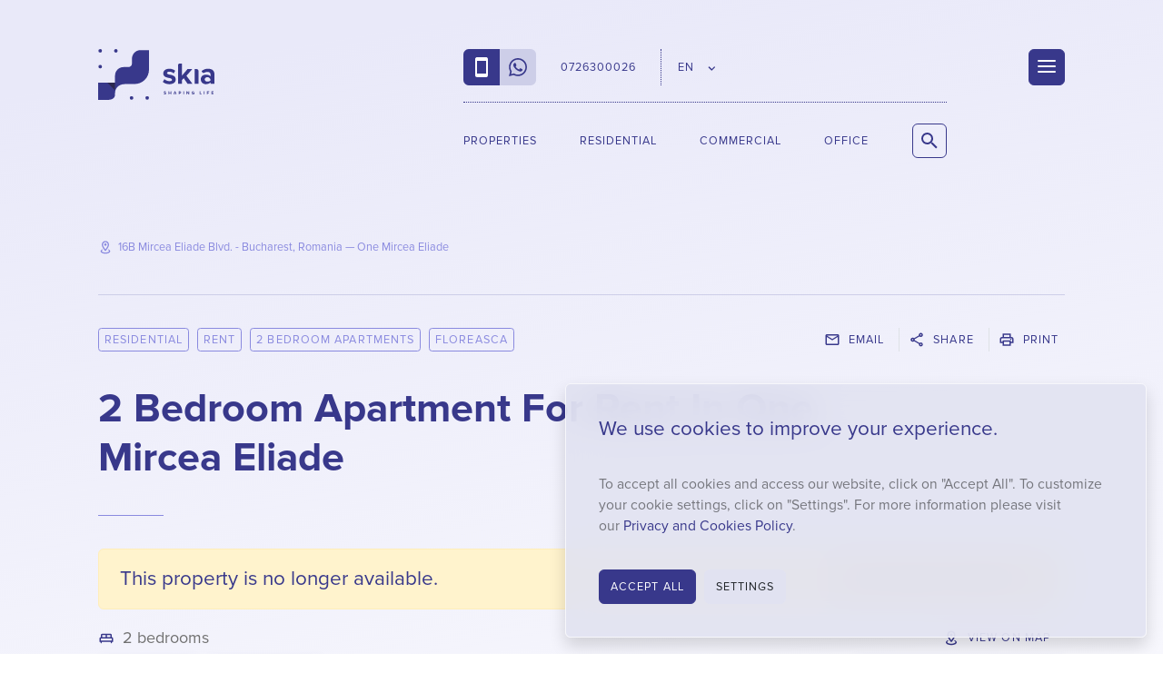

--- FILE ---
content_type: text/html; charset=UTF-8
request_url: https://skia.one.ro/en/rent/2-bedroom-apartment-one-mircea-eliade-skr1442/
body_size: 32390
content:
<!DOCTYPE html><html lang="en"><head itemscope itemtype="http://schema.org/WebSite"><meta charset="utf-8"><meta http-equiv="X-UA-Compatible" content="IE=edge"><meta name="viewport" content="width=device-width, initial-scale=1.0, minimum-scale=1, maximum-scale=1" /><title>2 Bedroom Apartment For Rent In One Mircea Eliade, Floreasca, Sector 1 [SKR1442] - skia.ro</title><meta name="description" content="&amp;nbsp; &amp;nbsp;" /><link rel="dns-prefetch" href="//fonts.googleapis.com"><link rel="dns-prefetch" href="//fonts.gstatic.com"><link rel="dns-prefetch" href="//www.googletagmanager.com"><link rel="dns-prefetch" href="//connect.facebook.net"><link rel="preload" as="style" href="https://cdn.skia.ro/min/styles.css?v=1767100135" /><link rel="preload" as="script" href="https://cdn.skia.ro/min/loader.js?v=1761121491" /><meta name="apple-mobile-web-app-capable" content="yes" /><meta name="apple-mobile-web-app-status-bar-style" content="black-translucent" /><meta name="robots" content="noindex"><link rel="alternate" hreflang="ro-ro" href="https://skia.one.ro/ro/inchiriere/apartament-3-camere-one-mircea-eliade-skr1442/"/><link rel="alternate" hreflang="en-ro" href=""/><link rel="shortlink" href="https://skia.one.ro/en/skr1442" /><meta itemprop="name" content="2 Bedroom Apartment For Rent In One Mircea Eliade, Floreasca, Sector 1 [SKR1442]"/><meta itemprop="description" content="&amp;nbsp; &amp;nbsp;"/><meta itemprop="image" content="https://cdn.skia.ro/img/library/5/6/7/256789/image-256789-src.jpg?w=914&amp;h=480&amp;q=75"/><link href="http://g.page/SkiaRealEstate/review" rel="publisher" /><meta property="og:title" content="2 Bedroom Apartment For Rent In One Mircea Eliade, Floreasca, Sector 1 [SKR1442]" /> <meta property="og:description" content="&amp;nbsp; &amp;nbsp;" /> <meta property="og:image" content="https://cdn.skia.ro/img/library/5/6/7/256789/image-256789-src.jpg?w=914&amp;h=480&amp;q=75" /> <meta property="og:image:width" content="914" /> <meta property="og:image:height" content="480" /> <meta property="og:url" content="https://skia.one.ro/en/rent/2-bedroom-apartment-one-mircea-eliade-skr1442/" /> <meta property="og:type" content="article" /> <meta property="fb:pages" content="SKIARealEstate" /><meta property="fb:app_id" content="342246140160785"/><meta property="fb:admins" content="ganaited"/><meta property="og:site_name" content="SKIA" /><meta name="twitter:card" content="summary_large_image"><meta name="twitter:title" content="2 Bedroom Apartment For Rent In One Mircea Eliade, Floreasca, Sector 1 [SKR1442]"><meta name="twitter:image" content="https://cdn.skia.ro/img/library/5/6/7/256789/image-256789-src.jpg?w=914&amp;h=480&amp;q=75"><meta name="twitter:domain" content="https://skia.one.ro"><link rel="apple-touch-icon" sizes="57x57" href="https://cdn.skia.ro/img/favicons/apple-icon-57x57.png"><link rel="apple-touch-icon" sizes="60x60" href="https://cdn.skia.ro/img/favicons/apple-icon-60x60.png"><link rel="apple-touch-icon" sizes="72x72" href="https://cdn.skia.ro/img/favicons/apple-icon-72x72.png"><link rel="apple-touch-icon" sizes="76x76" href="https://cdn.skia.ro/img/favicons/apple-icon-76x76.png"><link rel="apple-touch-icon" sizes="114x114" href="https://cdn.skia.ro/img/favicons/apple-icon-114x114.png"><link rel="apple-touch-icon" sizes="120x120" href="https://cdn.skia.ro/img/favicons/apple-icon-120x120.png"><link rel="apple-touch-icon" sizes="144x144" href="https://cdn.skia.ro/img/favicons/apple-icon-144x144.png"><link rel="apple-touch-icon" sizes="152x152" href="https://cdn.skia.ro/img/favicons/apple-icon-152x152.png"><link rel="apple-touch-icon" sizes="180x180" href="https://cdn.skia.ro/img/favicons/apple-icon-180x180.png"><link rel="icon" type="image/png" sizes="192x192" href="https://cdn.skia.ro/img/favicons/android-icon-192x192.png"><link rel="icon" type="image/png" sizes="32x32" href="https://cdn.skia.ro/img/favicons/favicon-32x32.png"><link rel="icon" type="image/png" sizes="96x96" href="https://cdn.skia.ro/img/favicons/favicon-96x96.png"><link rel="icon" type="image/png" sizes="16x16" href="https://cdn.skia.ro/img/favicons/favicon-16x16.png"><meta name="msapplication-TileColor" content="#ffffff"><meta name="msapplication-TileImage" content="https://cdn.skia.ro/img/favicons/ms-icon-144x144.png"><meta name="theme-color" content="#ffffff"><link rel="icon" href="https://cdn.skia.ro/img/favicon.ico" type="image/x-icon" /><link rel="shortcut icon" type="image/x-icon" href="https://cdn.skia.ro/img/favicon.ico" /><link rel="manifest" href="https://skia.one.ro/manifest.json"><link href="https://cdn.skia.ro/min/styles.css?v=1767100135" rel="stylesheet" id="styles-css"><meta name="facebook-domain-verification" content="mua622hntk10tjkw6d0prvohxw3a63" /><script>var CS_DFR = {"status":"request","allows":["necessary",""],"allow_necessary":true,"allow_functional":false,"allow_performance":false,"allow_targeting":false,"agreement_stamp":0};	var GA_TID = 'G-8LDZG8NVV4';	var GA_GCM = '';	window.dataLayer = window.dataLayer || [];	function gtag(){ dataLayer.push(arguments); }	if (CS_DFR) {	if ('request' == CS_DFR.status) {	gtag('consent', 'default', {	'functionality_storage': 'denied',	'personalization_storage': 'denied',	'security_storage': 'denied',	'ad_storage': 'denied',	'analytics_storage': 'denied',	'ad_user_data': 'denied',	'ad_personalization': 'denied',	'wait_for_update': 500	});	}	else {	gtag('consent', 'default', {	functionality_storage: CS_DFR.allow_functional ? 'granted' : 'denied',	personalization_storage: CS_DFR.allow_functional ? 'granted' : 'denied',	security_storage: CS_DFR.allow_functional ? 'granted' : 'denied',	analytics_storage: CS_DFR.allow_performance || CS_DFR.allow_targeting ? 'granted' : 'denied',	ad_storage: CS_DFR.allow_targeting ? 'granted' : 'denied',	ad_user_data: CS_DFR.allow_targeting ? 'granted' : 'denied',	ad_personalization: CS_DFR.allow_targeting ? 'granted' : 'denied',	});	}	}	else if (GA_GCM) {	gtag('consent', 'update', {	ad_user_data: GA_GCM,	ad_personalization: GA_GCM,	ad_storage: GA_GCM,	analytics_storage: GA_GCM,	functionality_storage: GA_GCM,	personalization_storage: GA_GCM,	security_storage: GA_GCM	});	}	var DISTRACK = false;	var IS_EMBED = false;</script><script id="ums-gtm-tracking">(function(w,d,s,l,i){w[l]=w[l]||[];w[l].push({'gtm.start':new Date().getTime(),event:'gtm.js'});var f=d.getElementsByTagName(s)[0],j=d.createElement(s),dl=l!='dataLayer'?'&l='+l:'';j.async=true;j.src='https://www.googletagmanager.com/gtm.js?id='+i+dl;f.parentNode.insertBefore(j,f);})(window,document,'script','dataLayer','GTM-5HFXNVHK');</script><script type="application/ld+json">{"@context":"http:\/\/schema.org","@type":"Apartment","mainEntityOfPage":{"@type":"WebPage","@id":"https:\/\/skia.one.ro\/en\/rent\/2-bedroom-apartment-one-mircea-eliade-skr1442\/"},"image":{"@type":"ImageObject","url":"https:\/\/cdn.skia.ro\/img\/library\/5\/6\/7\/256789\/image-256789-src.jpg?w=914&h=480&q=50","width":914,"height":480},"name":"2 Bedroom Apartment For Rent In One Mircea Eliade","description":"","numberOfRooms":3,"numberOfBedrooms":2,"numberOfBathroomsTotal":2,"floorLevel":1,"tourBookingPage":"https:\/\/skia.one.ro\/en\/skr1442","address":"16B Mircea Eliade Blvd. - Bucharest, Romania","telephone":"0799 008 022","yearBuilt":"2021"}</script><script>var _DC = [], defer_call = function (f) { _DC.push(f); };</script></head><body class=""><div id="wrapper" class="d-flex flex-column page-wrapper property-wrapper" style="min-height: 100%"><header id="header" class="d-print-none white-header"><meta itemprop="name" content="Skia Real Estate" /><meta itemprop="address" content="One Mircea Eliade, 159 Calea Floreasca, Bldg. T3, Ground Floor" /><meta itemprop="telephone" content="0726 000 026" /><meta itemprop="email" content="&#111;&#102;&#102;&#105;&#99;&#101;&#64;&#115;&#107;&#105;&#97;&#46;&#114;&#111;" /><meta itemprop="image" content="https://cdn.skia.ro/img/logo.png" /><nav id="navbar" class="navbar navbar-expand-lg"><div class="navbar-container container-lg container-md-px-0"><a class="navbar-brand" href="https://skia.one.ro/en/" rel="home" title="Official Broker of One United Properties"><?xml version="1.0" encoding="UTF-8"?> <svg id="skia-logo-wide" xmlns="http://www.w3.org/2000/svg" version="1.1" viewBox="0 0 1139.29 497.8"> <title>Skia - Shaping Life</title> <path d="M581.7,290.61" fill="currentColor"/> <path d="M581.7,290.61" fill="currentColor"/> <g> <g> <path d="M414.52,10.6c-45.78,0-82.89,37.11-82.89,82.89v47.82c0,19.46-15.78,35.24-35.24,35.24h-47.82c-45.78,0-82.89,37.11-82.89,82.89v70.04H0v168.3h89.02c40.82,0,76.65-11.39,76.65-53.72v-13.01c0-37.72,23.58-88.69,103.8-88.69l88.9-.22c77.25,0,139.88-62.63,139.88-139.88V10.6h-83.73Z" fill="currentColor"/> <circle cx="327.3" cy="478.58" r="17.45" fill="currentColor"/> <circle cx="480.78" cy="478.58" r="17.45" fill="currentColor"/> <circle cx="20.35" cy="172.19" r="17.45" fill="currentColor"/> <circle cx="20.35" cy="17.45" r="17.45" fill="currentColor"/> <circle cx="173.82" cy="17.45" r="17.45" fill="currentColor"/> <polygon points="165.67 403.75 165.67 329.5 91.41 329.5 165.67 403.75" fill="#2b274f"/> </g> <g> <g> <path d="M649.68,295.03c10.45,9.84,31.93,19.69,49.83,19.69,16.41,0,24.17-5.67,24.17-14.62,0-10.14-12.53-13.72-28.94-17.01-24.76-4.77-56.69-10.74-56.69-45.05,0-24.17,21.18-45.35,59.08-45.35,24.47,0,43.86,8.36,57.88,19.69l-14.92,25.96c-8.65-9.25-25.06-16.71-42.67-16.71-13.72,0-22.67,5.07-22.67,13.43,0,8.95,11.34,12.23,27.45,15.51,24.77,4.77,57.88,11.34,57.88,47.14,0,26.55-22.38,46.25-62.36,46.25-25.06,0-49.23-8.35-64.45-22.38l16.41-26.55Z" fill="currentColor"/> <path d="M876.51,340.38l-38.19-55.49-17.3,18.5v37h-37.89v-182.62c0-9.05,7.34-16.39,16.39-16.39h21.5v119.05l54.6-64.15h46.54l-56.98,65.34,58.78,78.77h-47.44Z" fill="currentColor"/> <path d="M945.39,340.38v-144.11h19.52c10.14,0,18.37,8.22,18.37,18.37v125.74h-37.89Z" fill="currentColor"/> <path d="M1101.4,340.38v-14.92c-9.84,11.64-26.85,18.5-45.65,18.5-22.98,0-50.13-15.52-50.13-47.74s27.15-45.95,50.13-45.95c19.1,0,36.1,5.97,45.65,17.6v-19.99c0-14.62-12.53-24.17-31.62-24.17-11.14,0-21.67,2.92-31.25,8.77-6.25,3.81-14.37,1.95-17.97-4.42l-7.17-12.7c17.6-15.52,40.28-22.68,62.96-22.68,32.82,0,62.95,13.13,62.95,54.6v93.09h-37.89ZM1101.4,305.66c0-16.33-12.93-29.95-29.26-30.31-.39,0-.78-.01-1.17-.01-14.92,0-27.15,8.05-27.15,21.78s12.23,21.18,27.15,21.18c12.23,0,24.17-4.18,30.43-12.53v-.11Z" fill="currentColor"/> </g> <g> <path d="M642.48,439.27l3.34-4.64c2.04,2.04,5.19,3.89,9.18,3.89,3.43,0,5.1-1.67,5.1-3.34,0-5.01-16.69-1.48-16.69-12.42,0-4.82,4.17-8.9,10.94-8.9,4.64,0,8.44,1.48,11.31,4.08l-3.43,4.64c-2.32-2.22-5.47-3.34-8.44-3.34-2.6,0-4.08,1.3-4.08,2.97,0,4.64,16.59,1.48,16.59,12.42,0,5.19-3.8,9.27-11.59,9.27-5.56,0-9.55-1.85-12.24-4.64Z" fill="currentColor"/> <path d="M709.6,443.35v-12.24h-13.63v12.24h-6.21v-28.92h6.21v11.31h13.63v-11.31h6.21v28.92h-6.21Z" fill="currentColor"/> <path d="M760.95,443.35l-1.85-4.82h-12.42l-1.76,4.82h-7.05l11.22-28.92h7.69l11.12,28.92h-6.95ZM752.89,420.54l-4.45,12.42h8.99l-4.54-12.42Z" fill="currentColor"/> <path d="M789.97,443.35v-28.92h13.53c6.3,0,9.73,4.26,9.73,9.27s-3.43,9.27-9.73,9.27h-7.42v10.38h-6.12ZM806.94,423.69c0-2.41-1.76-3.89-4.26-3.89h-6.58v7.79h6.58c2.5,0,4.26-1.48,4.26-3.89Z" fill="currentColor"/> <path d="M835.12,443.35v-28.92h6.21v28.92h-6.21Z" fill="currentColor"/> <path d="M885.92,443.35l-13.81-18.91v18.91h-6.21v-28.92h6.3l13.44,18.17v-18.17h6.21v28.92h-5.93Z" fill="currentColor"/> <path d="M915.59,428.89c0-9.27,6.95-15.02,15.39-15.02,6.03,0,9.83,3.15,12.05,6.49l-5.19,2.78c-1.3-2.04-3.71-3.71-6.86-3.71-5.19,0-9.09,3.89-9.09,9.46s3.89,9.46,9.09,9.46c2.6,0,5.01-1.11,6.21-2.22v-3.34h-7.69v-5.38h13.81v11.12c-2.87,3.15-7.05,5.38-12.33,5.38-8.44,0-15.39-5.93-15.39-15.02Z" fill="currentColor"/> <path d="M995.13,443.35v-28.92h6.21v23.55h12.24v5.38h-18.45Z" fill="currentColor"/> <path d="M1035.83,443.35v-28.92h6.12v28.92h-6.12Z" fill="currentColor"/> <path d="M1066.6,443.35v-28.92h20.49v5.38h-14.37v6.12h14.09v5.38h-14.09v12.05h-6.12Z" fill="currentColor"/> <path d="M1110.64,443.35v-28.92h20.49v5.38h-14.28v6.12h14v5.38h-14v6.67h14.28v5.38h-20.49Z" fill="currentColor"/> </g> </g> </g> </svg></a><div class="navbar-links"><ul class="navbar-contact"><li class="navbar-contact-item navbar-contact-phone"><a href="tel:+40726300026" data-interaction="Contact/Click/Phone" itemprop="telephone" content="+40726300026" class="phone-icon"><span class="d-none text-uppercase">0726300026</span></a></li><li class="navbar-contact-item navbar-contact-whatsapp"><a href="https://wa.me/+40726300026" data-interaction="Contact/Click/Whatsapp" itemprop="telephone" content="+40726000026" target="_blank" class="whatsapp-icon"><span class="d-none text-uppercase">Whatsapp</span></a></li><li class="navbar-contact-item navbar-contact-number d-none d-xl-flex"><a href="https://wa.me/+40726300026" data-interaction="Contact/Click/Whatsapp" itemprop="telephone" content="+40726000026" target="_blank"><span class="text-uppercase">0726300026</span></a></li><li class="navbar-contact-item navbar-contact-language dropdown"><a href="#en" class="dropdown-toggle" data-toggle="dropdown" aria-haspopup="true" aria-expanded="false"><span class="text-uppercase">EN</span></a><div class="dropdown-menu"><a class="dropdown-item" href="https://skia.one.ro/ro/inchiriere/apartament-3-camere-one-mircea-eliade-skr1442/"><svg xmlns="http://www.w3.org/2000/svg" viewBox="0 0 640 480" style="width: 20px; margin-top: 0px"> <g fill-rule="evenodd" stroke-width="1pt"> <path fill="#00319c" d="M0 0h213.3v480H0z"/> <path fill="#ffde00" d="M213.3 0h213.4v480H213.3z"/> <path fill="#de2110" d="M426.7 0H640v480H426.7z"/> </g></svg> Română</a><a class="dropdown-item active" href="/en/"><svg xmlns="http://www.w3.org/2000/svg" viewBox="0 0 640 480" style="width: 20px; margin-top: 0px"> <path fill="#012169" d="M0 0h640v480H0z"/> <path fill="#FFF" d="M75 0l244 181L562 0h78v62L400 241l240 178v61h-80L320 301 81 480H0v-60l239-178L0 64V0h75z"/> <path fill="#C8102E" d="M424 281l216 159v40L369 281h55zm-184 20l6 35L54 480H0l240-179zM640 0v3L391 191l2-44L590 0h50zM0 0l239 176h-60L0 42V0z"/> <path fill="#FFF" d="M241 0v480h160V0H241zM0 160v160h640V160H0z"/> <path fill="#C8102E" d="M0 193v96h640v-96H0zM273 0v480h96V0h-96z"/></svg> English</a></div></li><li class="navbar-contact-item navbar-contact-one"><a href="https://www.one.ro/en/" target="_blank"><svg xmlns="http://www.w3.org/2000/svg" xmlns:xlink="http://www.w3.org/1999/xlink" viewBox="0 0 1021.75 236.28"><defs><clipPath id="a"><rect y="0.01" width="1021.73" height="253.56" style="fill:none"/></clipPath></defs><title>skia-signature-simple</title><path d="M312.27,139.39c0-12.6,9.22-21.63,21.82-21.63s21.88,9,21.88,21.63S346.76,161,334.09,161,312.27,152,312.27,139.39Zm34.55,0c0-7.84-5-13.73-12.73-13.73s-12.67,5.89-12.67,13.73,5,13.73,12.67,13.73S346.82,147.17,346.82,139.39Z" style="fill:currentColor"/><path d="M370.33,160.27V118.45h29.59v7.84H379.24v8.84h20.25V143H379.24v17.3Z" style="fill:currentColor"/><path d="M414.29,160.27V118.45h29.59v7.84H423.19v8.84h20.25V143H423.19v17.3Z" style="fill:currentColor"/><path d="M458.18,160.27V118.45h8.9v41.82Z" style="fill:currentColor"/><path d="M481.51,139.39c0-12.85,9.72-21.63,22.26-21.63A19.14,19.14,0,0,1,521.26,128l-7.65,3.76a11.33,11.33,0,0,0-9.84-6.08c-7.59,0-13.1,5.83-13.1,13.73s5.52,13.73,13.1,13.73a11.21,11.21,0,0,0,9.84-6.08l7.65,3.7c-3,5.2-8.28,10.28-17.49,10.28C491.22,161,481.51,152.25,481.51,139.39Z" style="fill:currentColor"/><path d="M534.68,160.27V118.45h8.9v41.82Z" style="fill:currentColor"/><path d="M588.85,160.27l-2.57-7.08H568.35l-2.63,7.08H555.56l16.18-41.82h11.16L599,160.27Zm-11.54-32.92-6.52,18h13Z" style="fill:currentColor"/><path d="M611,160.27V118.45h8.9v34h17.68v7.84Z" style="fill:currentColor"/><g style="clip-path:url(#a)"><path d="M314.28,235.53V193.71h22c8,0,12,5.08,12,10.66,0,5.27-3.26,8.78-7.21,9.59,4.45.69,8,5,8,10.28,0,6.27-4.2,11.29-12.16,11.29Zm25-29.59c0-2.63-1.88-4.58-4.89-4.58H323.18v9.09h11.16C337.35,210.45,339.23,208.57,339.23,205.93ZM340,223c0-2.63-1.88-4.89-5.39-4.89H323.18v9.72h11.47C338,227.82,340,226,340,223Z" style="fill:currentColor"/><path d="M387.58,235.53l-8.21-14.86h-6.52v14.86h-8.9V193.71H383.5c8.71,0,14,5.71,14,13.48,0,7.4-4.64,11.35-9.15,12.41l9.4,15.93Zm.88-28.34c0-3.51-2.7-5.64-6.27-5.64h-9.34v11.29h9.34C385.76,212.83,388.45,210.7,388.45,207.19Z" style="fill:currentColor"/><path d="M410.4,214.65c0-12.6,9.22-21.63,21.82-21.63s21.88,9,21.88,21.63-9.22,21.63-21.88,21.63S410.4,227.25,410.4,214.65Zm34.55,0c0-7.84-5-13.73-12.73-13.73s-12.67,5.89-12.67,13.73,5,13.73,12.67,13.73S444.95,222.42,444.95,214.65Z" style="fill:currentColor"/><path d="M493.29,235.53l-12.67-16.74-3.26,3.89v12.85h-8.9V193.71h8.9v18.68l14.8-18.68h11l-16.62,19.62,17.74,22.2Z" style="fill:currentColor"/><path d="M516.49,235.53V193.71h29.59v7.84H525.4v8.84h20.25v7.84H525.4v9.47h20.69v7.84Z" style="fill:currentColor"/><path d="M584.84,235.53l-8.21-14.86H570.1v14.86h-8.9V193.71h19.56c8.71,0,14,5.71,14,13.48,0,7.4-4.64,11.35-9.15,12.41l9.4,15.93Zm.88-28.34c0-3.51-2.7-5.64-6.27-5.64H570.1v11.29h9.34C583,212.83,585.71,210.7,585.71,207.19Z" style="fill:currentColor"/><path d="M145,223a7.35,7.35,0,1,1,7.34,7.34A7.34,7.34,0,0,1,145,223" style="fill:currentColor"/><path d="M214.61,151.11a7.35,7.35,0,1,1,7.34,7.34,7.34,7.34,0,0,1-7.34-7.34" style="fill:currentColor"/><path d="M214.61,79.23A7.35,7.35,0,1,1,222,86.57a7.34,7.34,0,0,1-7.34-7.34" style="fill:currentColor"/><path d="M145,151.11a7.35,7.35,0,1,1,7.34,7.34,7.34,7.34,0,0,1-7.34-7.34" style="fill:currentColor"/><path d="M145,79.23a7.35,7.35,0,1,1,7.34,7.34A7.34,7.34,0,0,1,145,79.23" style="fill:currentColor"/><path d="M214.61,7.35A7.35,7.35,0,1,1,222,14.69a7.34,7.34,0,0,1-7.34-7.34" style="fill:currentColor"/><path d="M145,7.35a7.35,7.35,0,1,1,7.34,7.34A7.34,7.34,0,0,1,145,7.35" style="fill:currentColor"/><path d="M214.61,222.1a7.35,7.35,0,1,1,7.34,7.34,7.34,7.34,0,0,1-7.34-7.34" style="fill:currentColor"/><path d="M69.66,223a13,13,0,1,1,13,13,13,13,0,0,1-13-13" style="fill:currentColor"/><path d="M5.63,223A7.35,7.35,0,1,1,13,230.33,7.34,7.34,0,0,1,5.63,223" style="fill:currentColor"/><path d="M69.66,151.11a13,13,0,1,1,13,13,13,13,0,0,1-13-13" style="fill:currentColor"/><path d="M82.64,71.88a7.35,7.35,0,1,1-7.34,7.34,7.34,7.34,0,0,1,7.34-7.34" style="fill:currentColor"/><path d="M82.64,0A7.35,7.35,0,1,1,75.3,7.34,7.34,7.34,0,0,1,82.64,0" style="fill:currentColor"/><path d="M0,151.11a13,13,0,1,1,13,13,13,13,0,0,1-13-13" style="fill:currentColor"/><path d="M13,71.88a7.35,7.35,0,1,1-7.34,7.34A7.34,7.34,0,0,1,13,71.88" style="fill:currentColor"/><path d="M13,0A7.35,7.35,0,1,1,5.63,7.34,7.34,7.34,0,0,1,13,0" style="fill:currentColor"/><path d="M724.66,222.74h2.39v8.53c0,1.36.68,2.07,1.85,2.07a1.85,1.85,0,0,0,1.6-.75,3.06,3.06,0,0,0,.28-1.64v-8.21h2.41v8a4.75,4.75,0,0,1-1,3.56,4,4,0,0,1-3.24,1.36,4.15,4.15,0,0,1-3.13-1.2c-1-1.05-1.15-2.18-1.15-3.82Zm20.11,0h2.3l5.4,8.28v-8.28h2.39v12.61h-2.32l-5.38-8.26v8.26h-2.39Zm21.58,0h2.41v12.6h-2.41Zm12.63,0h7v2.35h-2.32v10.26h-2.41V225.1H779Zm17.41,0h6.87v2.35H798.8v2.26h4.46v2.33H798.8V233h4.46v2.35h-6.87Zm17.9,0h3c2.22,0,3.77.26,5.14,1.6a6.69,6.69,0,0,1,1.83,4.88,6.17,6.17,0,0,1-2.15,5c-1.45,1.13-2.94,1.15-4.78,1.15H814.3Zm2.39,2.35V233h1.26a3.65,3.65,0,0,0,3-1,4.21,4.21,0,0,0,.92-2.88c0-2.64-1.45-4-4.2-4ZM849,222.74h2.94c1.64,0,2.77.24,3.56,1a3.63,3.63,0,0,1,1,2.64,3.26,3.26,0,0,1-1.58,3,6.29,6.29,0,0,1-3.52.62v5.35H849Zm2.41,4.93h1.13c1.07,0,1.62-.41,1.62-1.28s-.6-1.3-1.73-1.3h-1Zm16.36-4.93h2.94a4.8,4.8,0,0,1,3.56,1,3.63,3.63,0,0,1,1,2.64,3.31,3.31,0,0,1-2.43,3.37l3,5.61h-2.62L870.42,230h-.24v5.35h-2.39Zm2.41,4.93h1.11c1.07,0,1.64-.43,1.64-1.28s-.56-1.3-1.71-1.3h-1Zm28.92,1.43a6.57,6.57,0,1,1-13.12.51c0-.19,0-.4,0-.58a6.55,6.55,0,1,1,13.1-.36v.41m-10.69,0a4.14,4.14,0,0,0,8.26.34,1,1,0,0,0,0-.34,4.21,4.21,0,0,0-4.09-4.35h-.06a4.15,4.15,0,0,0-4.12,4.16v.21m21.69-6.36H913c1.64,0,2.77.24,3.56,1a3.63,3.63,0,0,1,1,2.64,3.24,3.24,0,0,1-1.6,3,6.22,6.22,0,0,1-3.5.62v5.35h-2.41Zm2.41,4.93h1.15c1.09,0,1.64-.41,1.64-1.28s-.6-1.3-1.75-1.3h-1Zm16.25-4.93h6.87v2.35h-4.48v2.26h4.48v2.33h-4.48V233h4.48v2.35h-6.87Zm18,0h2.94a4.8,4.8,0,0,1,3.56,1,3.71,3.71,0,0,1,1,2.64,3.31,3.31,0,0,1-2.43,3.37l3,5.61h-2.62L949.44,230h-.24v5.35h-2.41Zm2.41,4.93h1.11c1.09,0,1.66-.43,1.66-1.28s-.58-1.3-1.73-1.3h-1Zm15.42-4.93h7v2.35H969.3v10.26h-2.41V225.1h-2.26Zm17.23,0h2.41v12.6h-2.41Zm13.89,0h6.87v2.35h-4.46v2.26h4.46v2.33h-4.46V233h4.46v2.35h-6.87Zm18.83,9c.56,1.07,1.24,1.64,2.09,1.64a1.34,1.34,0,0,0,1.45-1.17,2,2,0,0,0-.81-1.39c-2.62-2.2-4.16-3.39-4.16-5.18a3.32,3.32,0,0,1,3.45-3.18h0a4.66,4.66,0,0,1,3.65,2l-1.79,1.58a2.48,2.48,0,0,0-1.9-1.3c-.68,0-1.07.38-1.07.88s.38.81.73,1.13c2.35,2.07,4.24,3,4.24,5.35a3.56,3.56,0,0,1-3.86,3.58,4.29,4.29,0,0,1-4-2.73Zm-200-72.45c0,24.85-19.26,45.75-45.6,45.75s-45.58-20.9-45.58-45.75c0-25,19.43-46.24,45.58-46.24s45.6,21.24,45.6,46.24m-81,.19c0,19.84,14.87,36.09,35.41,36.09,20.31,0,35.36-16.25,35.36-36.09,0-20.18-16.08-36.94-35.41-36.94-19.49,0-35.39,16.76-35.39,36.94M846.47,131c9.06-11.86,19.92-17.94,32.78-17.94,19.09,0,32.38,13.16,32.38,40.65v49H900.47V155.17c0-20.58-6.42-31.93-23.38-31.93-9.38,0-17.09,4.12-23,11.86-6.59,8.55-7.59,17.08-7.59,30.93v36.69H835.29V115.35h11.18Zm96.6,29c.49,20.09,14.18,34.74,32.93,34.74,18.26,0,27-10.37,33.4-20.92l9.38,4.93c-8.89,17.43-22.54,26.17-41.63,26.17-29,0-45.6-22.22-45.6-45.6,0-23.83,17.62-46.22,44.94-46.22,24.85,0,44.92,17.94,45.26,46.9Zm66.33-9.87c-4.65-18.13-17.6-26.17-32.76-26.17-15.63,0-27.32,8.4-32.38,26.17Z" style="fill:currentColor"/><path d="M789.8,180.23c-17.55,17.53-41.23,23.46-53.36,11.33s-6.23-35.75,11.33-53.36,41.64-23.74,53.71-11.67,6,36-11.69,53.71M753,143.63c-13.5,13.5-18,31.16-8.87,40.25s26.75,4.63,40.25-8.85c13.74-13.74,18-32.27,9.45-40.84S766.7,129.9,753,143.63" style="fill:currentColor"/></g></svg></a></li><li class="navbar-contact-item navbar-contact-search d-lg-none"><a href="https://skia.one.ro/en/search/" class="btn square-btn iconize-btn large-icon search-icon" data-toggle="collapse" data-target="#search" aria-controls="menu" aria-expanded="false" aria-label="Search Properties"><span class="d-none text-uppercase">Search Properties</span></a></li></ul><ul class="navbar-assets d-none d-lg-flex"><li class="navbar-asset-item"><a href="https://skia.one.ro/en/properties/" title="Properties" class="text-uppercase popover-menu-link properties-menu-link" data-toggle="collapse" data-target="#properties-menu">Properties</a></li><li class="navbar-asset-item" data-menu="residential" data-slug="residential"><a href="https://skia.one.ro/en/residential/" title="Residential Properties" class="text-uppercase popover-menu-link residential-menu-link">Residential</a></li><li class="navbar-asset-item" data-menu="commercial" data-slug="commercial"><a href="https://skia.one.ro/en/commercial/" title="Commercial Spaces" class="text-uppercase popover-menu-link commercial-menu-link">Commercial</a></li><li class="navbar-asset-item" data-menu="office" data-slug="office"><a href="https://skia.one.ro/en/office/" title="Office Properties" class="text-uppercase popover-menu-link office-menu-link">Office</a></li><li class="navbar-search-item"><button class="btn btn-outline-inherit square-btn iconize-btn large-icon search-icon search-toggler collapsed" type="button" data-toggle="collapse" data-target="#search" aria-controls="menu" aria-expanded="false" aria-label="Search Properties"><span class="d-none text-uppercase">Search Properties</span></button></li></ul><div class="search-collapse collapse" id="search"><form class="form-inline search-form d-flex w-100" action="/en/search"><div class="input-group search-icon text-primary w-100"><input class="form-control flex-grow-1" type="search" name="q" placeholder="Search Properties..." aria-label="Search Properties" autofocus><div class="input-group-append"><button class="btn btn-light square-btn iconize-btn large-icon close-icon d-none d-lg-flex" type="button" data-toggle="collapse" data-target=".search-collapse"><span class="sr-only">Close</span></button><button class="btn btn-light square-btn iconize-btn large-icon search-icon d-lg-none" type="submit"><span class="sr-only">Search Properties</span></button></div></div></form></div></div><div class="navbar-hamburger"><button type="button" class="menu-toggler collapsed hamburger hamburger--squeeze" data-toggle="collapse" data-target="#menu" aria-controls="menu" aria-expanded="false" aria-label="Menu"><span class="hamburger-box"><span class="hamburger-inner"></span></span></button></div></div></nav></header><main id="contents" class="my-auto position-relative"><div itemscope itemtype="http://schema.org/RealEstateListing"><div class="head"><div class="bg-overlayer bg-gradient-secondary"></div><div class="head-heading"><div class="container-lg py-3 pb-5"><meta itemprop="url" content="https://skia.one.ro/en/rent/2-bedroom-apartment-one-mircea-eliade-skr1442/" /><div class="row no-gutters d-print-none"><div class="col col-lg-12"><div class="intro my-0 iconize-text location-icon large-icon text-secondary font-weight-normal" itemprop="address" itemscope itemtype="http://schema.org/PostalAddress" style="text-transform: none;"><span><span itemprop="streetAddress">16B Mircea Eliade Blvd. - Bucharest, Romania</span> &mdash; <a href="https://skia.one.ro/en/one-mircea-eliade/" class="text-reset">One Mircea Eliade</a></span></div><hr class="full ternary my-3 d-none d-lg-block" /></div><div class="col-lg-auto d-none d-lg-flex align-items-center"><a href="https://skia.one.ro/en/residential/" class="btn btn-sm btn-outline-secondary mr-1">Residential</a><a href="https://skia.one.ro/en/rent/" class="btn btn-sm btn-outline-secondary mr-1">Rent</a><a href="https://skia.one.ro/en/rent/apartments/2-bedroom-apartments/" class="btn btn-sm btn-outline-secondary mr-1"title="Apartments 2 Bedroom For Rent">2 Bedroom Apartments</a><a href="https://skia.one.ro/en/rent/apartments/floreasca/" class="btn btn-sm btn-outline-secondary mr-1" title="Apartments For Rent In Floreasca">Floreasca</a></div><div class="col-12 col-lg-auto d-flex ml-auto align-items-center"><a href="#" class="btn btn-sm btn-link iconize-btn large-icon email-icon ml-auto ml-lg-1" data-share="email"><span class="d-none d-md-inline">Email</span></a><div class="btn-group ml-lg-1 border-left"><button type="button" class="btn btn-sm btn-link iconize-btn large-icon share-icon" data-toggle="dropdown" aria-haspopup="true" aria-expanded="false" id="share-dropdown-button"><span class="d-none d-md-inline">Share</span></button><div class="dropdown-menu dropdown-menu-right" aria-labelledby="share-dropdown-button"><a class="dropdown-item" href="#facebook" data-share="facebook"><svg style="width: 18px; height: 18px; margin-top: -3px" xmlns="http://www.w3.org/2000/svg" viewBox="-20 -20 340 340"><title>Facebook</title><path fill="currentColor" d="M205.807,0h-15.694c-43.62,0-79.107,35.488-79.107,79.108v33.386H84.193c-2.761,0-5,2.239-5,5v40c0,2.761,2.239,5,5,5 h26.811V285c0,2.761,2.239,5,5,5h40c2.761,0,5-2.239,5-5V162.494h39.786c2.761,0,5-2.239,5-5v-40c0-2.761-2.239-5-5-5h-39.786 V79.108c0-16.05,13.058-29.108,29.107-29.108h15.694c2.761,0,5-2.239,5-5V5C210.807,2.239,208.568,0,205.807,0z"/></svg> Facebook</a><a class="dropdown-item" href="#whatsapp" data-share="whatsapp"><svg style="width: 18px; height: 18px; margin-top: -3px" viewBox="0 0 24 24"><title>WhatsApp</title><path fill="currentColor" d="M12.04 2C6.58 2 2.13 6.45 2.13 11.91C2.13 13.66 2.59 15.36 3.45 16.86L2.05 22L7.3 20.62C8.75 21.41 10.38 21.83 12.04 21.83C17.5 21.83 21.95 17.38 21.95 11.92C21.95 9.27 20.92 6.78 19.05 4.91C17.18 3.03 14.69 2 12.04 2M12.05 3.67C14.25 3.67 16.31 4.53 17.87 6.09C19.42 7.65 20.28 9.72 20.28 11.92C20.28 16.46 16.58 20.15 12.04 20.15C10.56 20.15 9.11 19.76 7.85 19L7.55 18.83L4.43 19.65L5.26 16.61L5.06 16.29C4.24 15 3.8 13.47 3.8 11.91C3.81 7.37 7.5 3.67 12.05 3.67M8.53 7.33C8.37 7.33 8.1 7.39 7.87 7.64C7.65 7.89 7 8.5 7 9.71C7 10.93 7.89 12.1 8 12.27C8.14 12.44 9.76 14.94 12.25 16C12.84 16.27 13.3 16.42 13.66 16.53C14.25 16.72 14.79 16.69 15.22 16.63C15.7 16.56 16.68 16.03 16.89 15.45C17.1 14.87 17.1 14.38 17.04 14.27C16.97 14.17 16.81 14.11 16.56 14C16.31 13.86 15.09 13.26 14.87 13.18C14.64 13.1 14.5 13.06 14.31 13.3C14.15 13.55 13.67 14.11 13.53 14.27C13.38 14.44 13.24 14.46 13 14.34C12.74 14.21 11.94 13.95 11 13.11C10.26 12.45 9.77 11.64 9.62 11.39C9.5 11.15 9.61 11 9.73 10.89C9.84 10.78 10 10.6 10.1 10.45C10.23 10.31 10.27 10.2 10.35 10.04C10.43 9.87 10.39 9.73 10.33 9.61C10.27 9.5 9.77 8.26 9.56 7.77C9.36 7.29 9.16 7.35 9 7.34C8.86 7.34 8.7 7.33 8.53 7.33Z" /></svg> Whatsapp</a><a class="dropdown-item" href="#pinterest" data-share="pinterest"><svg style="width: 18px; height: 18px; margin-top: -3px" viewBox="0 0 24 24"><title>Pinterest</title><path fill="currentColor" d="M9.04,21.54C10,21.83 10.97,22 12,22A10,10 0 0,0 22,12A10,10 0 0,0 12,2A10,10 0 0,0 2,12C2,16.25 4.67,19.9 8.44,21.34C8.35,20.56 8.26,19.27 8.44,18.38L9.59,13.44C9.59,13.44 9.3,12.86 9.3,11.94C9.3,10.56 10.16,9.53 11.14,9.53C12,9.53 12.4,10.16 12.4,10.97C12.4,11.83 11.83,13.06 11.54,14.24C11.37,15.22 12.06,16.08 13.06,16.08C14.84,16.08 16.22,14.18 16.22,11.5C16.22,9.1 14.5,7.46 12.03,7.46C9.21,7.46 7.55,9.56 7.55,11.77C7.55,12.63 7.83,13.5 8.29,14.07C8.38,14.13 8.38,14.21 8.35,14.36L8.06,15.45C8.06,15.62 7.95,15.68 7.78,15.56C6.5,15 5.76,13.18 5.76,11.71C5.76,8.55 8,5.68 12.32,5.68C15.76,5.68 18.44,8.15 18.44,11.43C18.44,14.87 16.31,17.63 13.26,17.63C12.29,17.63 11.34,17.11 11,16.5L10.33,18.87C10.1,19.73 9.47,20.88 9.04,21.57V21.54Z" /></svg> Pinterest</a><a class="dropdown-item" href="#email" data-share="email"><svg style="width: 18px; height: 18px; margin-top: -3px" xmlns="http://www.w3.org/2000/svg" viewBox="0 0 24 24"><title>Email</title><path fill="currentColor" d="M22 6C22 4.9 21.1 4 20 4H4C2.9 4 2 4.9 2 6V18C2 19.1 2.9 20 4 20H20C21.1 20 22 19.1 22 18V6M20 6L12 11L4 6H20M20 18H4V8L12 13L20 8V18Z" /></svg> Email</a></div></div><div class="btn-group ml-lg-1 border-left"><button type="button" class="btn btn-sm btn-link iconize-btn large-icon print-icon" data-toggle="dropdown" aria-haspopup="true" aria-expanded="false" id="print-dropdown-button"><span class="d-none d-md-inline">Print</span></button><div class="dropdown-menu dropdown-menu-right" aria-labelledby="print-dropdown-button"><a class="dropdown-item" href="#print" data-action="print"><svg style="width: 18px; height: 18px; margin-top: -3px" xmlns="http://www.w3.org/2000/svg" viewBox="0 0 24 24"><title>Print</title><path fill="currentColor" d="M18,3H6V7H18M19,12A1,1 0 0,1 18,11A1,1 0 0,1 19,10A1,1 0 0,1 20,11A1,1 0 0,1 19,12M16,19H8V14H16M19,8H5A3,3 0 0,0 2,11V17H6V21H18V17H22V11A3,3 0 0,0 19,8Z" /></svg> Print Property</a><a class="dropdown-item" href="#pdf" data-action="view-pdf" data-pdf-url="https://skia.one.ro/en/rent/skr1442.pdf"><svg style="width: 18px; height: 18px; margin-top: -3px" xmlns="http://www.w3.org/2000/svg" viewBox="0 0 24 24"><title>PDF</title><path fill="currentColor" d="M19,3A2,2 0 0,1 21,5V19A2,2 0 0,1 19,21H5C3.89,21 3,20.1 3,19V5C3,3.89 3.89,3 5,3H19M10.59,10.08C10.57,10.13 10.3,11.84 8.5,14.77C8.5,14.77 5,16.58 5.83,17.94C6.5,19 8.15,17.9 9.56,15.27C9.56,15.27 11.38,14.63 13.79,14.45C13.79,14.45 17.65,16.19 18.17,14.34C18.69,12.5 15.12,12.9 14.5,13.09C14.5,13.09 12.46,11.75 12,9.89C12,9.89 13.13,5.95 11.38,6C9.63,6.05 10.29,9.12 10.59,10.08M11.4,11.13C11.43,11.13 11.87,12.33 13.29,13.58C13.29,13.58 10.96,14.04 9.9,14.5C9.9,14.5 10.9,12.75 11.4,11.13M15.32,13.84C15.9,13.69 17.64,14 17.58,14.32C17.5,14.65 15.32,13.84 15.32,13.84M8.26,15.7C7.73,16.91 6.83,17.68 6.6,17.67C6.37,17.66 7.3,16.07 8.26,15.7M11.4,8.76C11.39,8.71 11.03,6.57 11.4,6.61C11.94,6.67 11.4,8.71 11.4,8.76Z" /></svg> View PDF</a></div></div></div></div><hr class="full ternary my-3 d-block d-lg-none d-print-none" /><h1 class="title text-primary font-weight-bold my-3" itemprop="name">2 Bedroom Apartment For Rent In One Mircea Eliade</h1><hr class="short my-3" /><div class="alert alert-warning d-lg-flex align-items-lg-center"><h4 class="h5 mb-1 mb-lg-0">This property is no longer available.</h4><a href="https://skia.one.ro/en/properties/?category=rent&asset=residential" class="btn btn-outline-primary ml-lg-auto">View Available Properties &rarr;</a></div><div class="row no-gutters d-print-none"><div class="col-lg-auto order-first order-lg-2"><div class="d-flex flex-wrap flex-row flex-lg-column mb-3"><div class="iconize-text text-primary bedroom-icon mr-1"><span class="text-dark">2 bedrooms</span></div><div class="iconize-text text-primary area-icon mr-1"><span class="text-dark">88.4 sqm</span></div></div></div><div class="col-auto ml-lg-auto order-lg-last"><hr class="short d-lg-none" /><div class="d-flex flex-lg-column mb-3"><a href="#map" class="btn btn-sm btn-link iconize-btn large-icon location-icon mr-1" data-target="#property-map-modal" data-toggle="modal">View on map</a></div></div></div></div></div></div><div class="container-full property-gallery-section position-relative py-1 mb-3" style="margin-top: -4rem; z-index: 10"><div class="container-lg d-print-none"><div class="d-flex my-1 d-lg-none"><button type="button" class="btn btn-ternary round-btn iconize-btn large-icon arrow-left-icon slider-prev ml-auto" data-target=".gallery-slider" data-action="slider.prev"><span class="sr-only">Previous</span></button><button type="button" class="btn btn-primary round-btn iconize-btn large-icon arrow-right-icon slider-next ml-1" data-target=".gallery-slider" data-action="slider.next"><span class="sr-only">Next</span></button></div></div><div class="slider horizontal-slider gallery-slider"><div class="slides slides-lg-2"><div class="slide border" data-index="0"><picture class="picture picture-4-3" data-width="960" data-height="720"><source media="(max-width:480px)" srcset="https://cdn.skia.ro/img/library/5/6/7/256789/image-256789-src.jpg?w=480&h=360&q=66&v=1688977342"><source media="(max-width:768px)" srcset="https://cdn.skia.ro/img/library/5/6/7/256789/image-256789-src.jpg?w=768&h=576&q=66&v=1688977342"><source media="(max-width:992px)" srcset="https://cdn.skia.ro/img/library/5/6/7/256789/image-256789-src.jpg?w=992&h=744&q=66&v=1688977342"><source media="(max-width:1200px)" srcset="https://cdn.skia.ro/img/library/5/6/7/256789/image-256789-src.jpg?w=600&h=450&q=66&v=1688977342"><source media="(max-width:1600px)" srcset="https://cdn.skia.ro/img/library/5/6/7/256789/image-256789-src.jpg?w=800&h=600&q=66&v=1688977342"><source media="(max-width:1920px)" srcset="https://cdn.skia.ro/img/library/5/6/7/256789/image-256789-src.jpg?w=960&h=720&q=66&v=1688977342"><img src="https://cdn.skia.ro/img/library/5/6/7/256789/image-256789-src.jpg?w=960&h=720&q=66&v=1688977342" class="image" alt="2 Bedroom Apartment For Rent In One Mircea Eliade, Floreasca, Sector 1" draggable="false" /></picture></div><div class="slide border" data-index="1"><picture class="picture picture-4-3" data-width="960" data-height="720"><source media="(max-width:480px)" srcset="https://cdn.skia.ro/media/257509-img-4748.jpg?w=480&h=360&q=66&v=1688978185"><source media="(max-width:768px)" srcset="https://cdn.skia.ro/media/257509-img-4748.jpg?w=768&h=576&q=66&v=1688978185"><source media="(max-width:992px)" srcset="https://cdn.skia.ro/media/257509-img-4748.jpg?w=992&h=744&q=66&v=1688978185"><source media="(max-width:1200px)" srcset="https://cdn.skia.ro/media/257509-img-4748.jpg?w=600&h=450&q=66&v=1688978185"><source media="(max-width:1600px)" srcset="https://cdn.skia.ro/media/257509-img-4748.jpg?w=800&h=600&q=66&v=1688978185"><source media="(max-width:1920px)" srcset="https://cdn.skia.ro/media/257509-img-4748.jpg?w=960&h=720&q=66&v=1688978185"><img src="https://cdn.skia.ro/media/257509-img-4748.jpg?w=960&h=720&q=66&v=1688978185" class="image" alt="2 Bedroom Apartment For Rent In One Mircea Eliade, Floreasca, Sector 1 photo no. 1" draggable="false" /></picture></div><div class="slide border" data-index="2"><picture class="picture picture-4-3" data-width="960" data-height="720"><source media="(max-width:480px)" srcset="https://cdn.skia.ro/media/257506-img-4713.jpg?w=480&h=360&q=66&v=1688978185"><source media="(max-width:768px)" srcset="https://cdn.skia.ro/media/257506-img-4713.jpg?w=768&h=576&q=66&v=1688978185"><source media="(max-width:992px)" srcset="https://cdn.skia.ro/media/257506-img-4713.jpg?w=992&h=744&q=66&v=1688978185"><source media="(max-width:1200px)" srcset="https://cdn.skia.ro/media/257506-img-4713.jpg?w=600&h=450&q=66&v=1688978185"><source media="(max-width:1600px)" srcset="https://cdn.skia.ro/media/257506-img-4713.jpg?w=800&h=600&q=66&v=1688978185"><source media="(max-width:1920px)" srcset="https://cdn.skia.ro/media/257506-img-4713.jpg?w=960&h=720&q=66&v=1688978185"><img src="https://cdn.skia.ro/media/257506-img-4713.jpg?w=960&h=720&q=66&v=1688978185" class="image" alt="2 Bedroom Apartment For Rent In One Mircea Eliade, Floreasca, Sector 1 photo no. 2" draggable="false" /></picture></div><div class="slide border" data-index="3"><picture class="picture picture-4-3" data-width="960" data-height="720"><source media="(max-width:480px)" srcset="https://cdn.skia.ro/media/257505-img-4708.jpg?w=480&h=360&q=66&v=1688991434"><source media="(max-width:768px)" srcset="https://cdn.skia.ro/media/257505-img-4708.jpg?w=768&h=576&q=66&v=1688991434"><source media="(max-width:992px)" srcset="https://cdn.skia.ro/media/257505-img-4708.jpg?w=992&h=744&q=66&v=1688991434"><source media="(max-width:1200px)" srcset="https://cdn.skia.ro/media/257505-img-4708.jpg?w=600&h=450&q=66&v=1688991434"><source media="(max-width:1600px)" srcset="https://cdn.skia.ro/media/257505-img-4708.jpg?w=800&h=600&q=66&v=1688991434"><source media="(max-width:1920px)" srcset="https://cdn.skia.ro/media/257505-img-4708.jpg?w=960&h=720&q=66&v=1688991434"><img src="https://cdn.skia.ro/media/257505-img-4708.jpg?w=960&h=720&q=66&v=1688991434" class="image" alt="2 Bedroom Apartment For Rent In One Mircea Eliade, Floreasca, Sector 1 photo no. 3" draggable="false" /></picture></div><div class="slide border" data-index="4"><picture class="picture picture-4-3" data-width="960" data-height="720"><source media="(max-width:480px)" srcset="https://cdn.skia.ro/media/257507-img-4726.jpg?w=480&h=360&q=66&v=1688991436"><source media="(max-width:768px)" srcset="https://cdn.skia.ro/media/257507-img-4726.jpg?w=768&h=576&q=66&v=1688991436"><source media="(max-width:992px)" srcset="https://cdn.skia.ro/media/257507-img-4726.jpg?w=992&h=744&q=66&v=1688991436"><source media="(max-width:1200px)" srcset="https://cdn.skia.ro/media/257507-img-4726.jpg?w=600&h=450&q=66&v=1688991436"><source media="(max-width:1600px)" srcset="https://cdn.skia.ro/media/257507-img-4726.jpg?w=800&h=600&q=66&v=1688991436"><source media="(max-width:1920px)" srcset="https://cdn.skia.ro/media/257507-img-4726.jpg?w=960&h=720&q=66&v=1688991436"><img src="https://cdn.skia.ro/media/257507-img-4726.jpg?w=960&h=720&q=66&v=1688991436" loading="lazy" class="image" alt="2 Bedroom Apartment For Rent In One Mircea Eliade, Floreasca, Sector 1 photo no. 4" draggable="false" /></picture></div><div class="slide border" data-index="5"><picture class="picture picture-4-3" data-width="960" data-height="720"><source media="(max-width:480px)" srcset="https://cdn.skia.ro/media/257504-img-4693.jpg?w=480&h=360&q=66&v=1688991437"><source media="(max-width:768px)" srcset="https://cdn.skia.ro/media/257504-img-4693.jpg?w=768&h=576&q=66&v=1688991437"><source media="(max-width:992px)" srcset="https://cdn.skia.ro/media/257504-img-4693.jpg?w=992&h=744&q=66&v=1688991437"><source media="(max-width:1200px)" srcset="https://cdn.skia.ro/media/257504-img-4693.jpg?w=600&h=450&q=66&v=1688991437"><source media="(max-width:1600px)" srcset="https://cdn.skia.ro/media/257504-img-4693.jpg?w=800&h=600&q=66&v=1688991437"><source media="(max-width:1920px)" srcset="https://cdn.skia.ro/media/257504-img-4693.jpg?w=960&h=720&q=66&v=1688991437"><img src="https://cdn.skia.ro/media/257504-img-4693.jpg?w=960&h=720&q=66&v=1688991437" loading="lazy" class="image" alt="2 Bedroom Apartment For Rent In One Mircea Eliade, Floreasca, Sector 1 photo no. 5" draggable="false" /></picture></div><div class="slide border" data-index="6"><picture class="picture picture-4-3" data-width="960" data-height="720"><source media="(max-width:480px)" srcset="https://cdn.skia.ro/media/257508-img-4731.jpg?w=480&h=360&q=66&v=1688991438"><source media="(max-width:768px)" srcset="https://cdn.skia.ro/media/257508-img-4731.jpg?w=768&h=576&q=66&v=1688991438"><source media="(max-width:992px)" srcset="https://cdn.skia.ro/media/257508-img-4731.jpg?w=992&h=744&q=66&v=1688991438"><source media="(max-width:1200px)" srcset="https://cdn.skia.ro/media/257508-img-4731.jpg?w=600&h=450&q=66&v=1688991438"><source media="(max-width:1600px)" srcset="https://cdn.skia.ro/media/257508-img-4731.jpg?w=800&h=600&q=66&v=1688991438"><source media="(max-width:1920px)" srcset="https://cdn.skia.ro/media/257508-img-4731.jpg?w=960&h=720&q=66&v=1688991438"><img src="https://cdn.skia.ro/media/257508-img-4731.jpg?w=960&h=720&q=66&v=1688991438" loading="lazy" class="image" alt="2 Bedroom Apartment For Rent In One Mircea Eliade, Floreasca, Sector 1 photo no. 6" draggable="false" /></picture></div><div class="slide border" data-index="7"><picture class="picture picture-4-3" data-width="960" data-height="720"><source media="(max-width:480px)" srcset="https://cdn.skia.ro/media/257511-img-4769.jpg?w=480&h=360&q=66&v=1688991439"><source media="(max-width:768px)" srcset="https://cdn.skia.ro/media/257511-img-4769.jpg?w=768&h=576&q=66&v=1688991439"><source media="(max-width:992px)" srcset="https://cdn.skia.ro/media/257511-img-4769.jpg?w=992&h=744&q=66&v=1688991439"><source media="(max-width:1200px)" srcset="https://cdn.skia.ro/media/257511-img-4769.jpg?w=600&h=450&q=66&v=1688991439"><source media="(max-width:1600px)" srcset="https://cdn.skia.ro/media/257511-img-4769.jpg?w=800&h=600&q=66&v=1688991439"><source media="(max-width:1920px)" srcset="https://cdn.skia.ro/media/257511-img-4769.jpg?w=960&h=720&q=66&v=1688991439"><img src="https://cdn.skia.ro/media/257511-img-4769.jpg?w=960&h=720&q=66&v=1688991439" loading="lazy" class="image" alt="2 Bedroom Apartment For Rent In One Mircea Eliade, Floreasca, Sector 1 photo no. 7" draggable="false" /></picture></div><div class="slide border" data-index="8"><picture class="picture picture-4-3" data-width="960" data-height="720"><source media="(max-width:480px)" srcset="https://cdn.skia.ro/media/257513-img-4790.jpg?w=480&h=360&q=66&v=1689056492"><source media="(max-width:768px)" srcset="https://cdn.skia.ro/media/257513-img-4790.jpg?w=768&h=576&q=66&v=1689056492"><source media="(max-width:992px)" srcset="https://cdn.skia.ro/media/257513-img-4790.jpg?w=992&h=744&q=66&v=1689056492"><source media="(max-width:1200px)" srcset="https://cdn.skia.ro/media/257513-img-4790.jpg?w=600&h=450&q=66&v=1689056492"><source media="(max-width:1600px)" srcset="https://cdn.skia.ro/media/257513-img-4790.jpg?w=800&h=600&q=66&v=1689056492"><source media="(max-width:1920px)" srcset="https://cdn.skia.ro/media/257513-img-4790.jpg?w=960&h=720&q=66&v=1689056492"><img src="https://cdn.skia.ro/media/257513-img-4790.jpg?w=960&h=720&q=66&v=1689056492" loading="lazy" class="image" alt="2 Bedroom Apartment For Rent In One Mircea Eliade, Floreasca, Sector 1 photo no. 8" draggable="false" /></picture></div><div class="slide border" data-index="9"><picture class="picture picture-4-3" data-width="960" data-height="720"><source media="(max-width:480px)" srcset="https://cdn.skia.ro/media/257514-img-4794.jpg?w=480&h=360&q=66&v=1689056495"><source media="(max-width:768px)" srcset="https://cdn.skia.ro/media/257514-img-4794.jpg?w=768&h=576&q=66&v=1689056495"><source media="(max-width:992px)" srcset="https://cdn.skia.ro/media/257514-img-4794.jpg?w=992&h=744&q=66&v=1689056495"><source media="(max-width:1200px)" srcset="https://cdn.skia.ro/media/257514-img-4794.jpg?w=600&h=450&q=66&v=1689056495"><source media="(max-width:1600px)" srcset="https://cdn.skia.ro/media/257514-img-4794.jpg?w=800&h=600&q=66&v=1689056495"><source media="(max-width:1920px)" srcset="https://cdn.skia.ro/media/257514-img-4794.jpg?w=960&h=720&q=66&v=1689056495"><img src="https://cdn.skia.ro/media/257514-img-4794.jpg?w=960&h=720&q=66&v=1689056495" loading="lazy" class="image" alt="2 Bedroom Apartment For Rent In One Mircea Eliade, Floreasca, Sector 1 photo no. 9" draggable="false" /></picture></div><div class="slide border" data-index="10"><picture class="picture picture-4-3" data-width="960" data-height="720"><source media="(max-width:480px)" srcset="https://cdn.skia.ro/media/257515-img-4810.jpg?w=480&h=360&q=66&v=1689056499"><source media="(max-width:768px)" srcset="https://cdn.skia.ro/media/257515-img-4810.jpg?w=768&h=576&q=66&v=1689056499"><source media="(max-width:992px)" srcset="https://cdn.skia.ro/media/257515-img-4810.jpg?w=992&h=744&q=66&v=1689056499"><source media="(max-width:1200px)" srcset="https://cdn.skia.ro/media/257515-img-4810.jpg?w=600&h=450&q=66&v=1689056499"><source media="(max-width:1600px)" srcset="https://cdn.skia.ro/media/257515-img-4810.jpg?w=800&h=600&q=66&v=1689056499"><source media="(max-width:1920px)" srcset="https://cdn.skia.ro/media/257515-img-4810.jpg?w=960&h=720&q=66&v=1689056499"><img src="https://cdn.skia.ro/media/257515-img-4810.jpg?w=960&h=720&q=66&v=1689056499" loading="lazy" class="image" alt="2 Bedroom Apartment For Rent In One Mircea Eliade, Floreasca, Sector 1 photo no. 10" draggable="false" /></picture></div><div class="slide border" data-index="11"><picture class="picture picture-4-3" data-width="960" data-height="720"><source media="(max-width:480px)" srcset="https://cdn.skia.ro/media/257512-img-4778.jpg?w=480&h=360&q=66&v=1689056502"><source media="(max-width:768px)" srcset="https://cdn.skia.ro/media/257512-img-4778.jpg?w=768&h=576&q=66&v=1689056502"><source media="(max-width:992px)" srcset="https://cdn.skia.ro/media/257512-img-4778.jpg?w=992&h=744&q=66&v=1689056502"><source media="(max-width:1200px)" srcset="https://cdn.skia.ro/media/257512-img-4778.jpg?w=600&h=450&q=66&v=1689056502"><source media="(max-width:1600px)" srcset="https://cdn.skia.ro/media/257512-img-4778.jpg?w=800&h=600&q=66&v=1689056502"><source media="(max-width:1920px)" srcset="https://cdn.skia.ro/media/257512-img-4778.jpg?w=960&h=720&q=66&v=1689056502"><img src="https://cdn.skia.ro/media/257512-img-4778.jpg?w=960&h=720&q=66&v=1689056502" loading="lazy" class="image" alt="2 Bedroom Apartment For Rent In One Mircea Eliade, Floreasca, Sector 1 photo no. 11" draggable="false" /></picture></div><div class="slide border" data-index="12"><picture class="picture picture-4-3" data-width="960" data-height="720"><source media="(max-width:480px)" srcset="https://cdn.skia.ro/media/257502-img-4670.jpg?w=480&h=360&q=66&v=1689056504"><source media="(max-width:768px)" srcset="https://cdn.skia.ro/media/257502-img-4670.jpg?w=768&h=576&q=66&v=1689056504"><source media="(max-width:992px)" srcset="https://cdn.skia.ro/media/257502-img-4670.jpg?w=992&h=744&q=66&v=1689056504"><source media="(max-width:1200px)" srcset="https://cdn.skia.ro/media/257502-img-4670.jpg?w=600&h=450&q=66&v=1689056504"><source media="(max-width:1600px)" srcset="https://cdn.skia.ro/media/257502-img-4670.jpg?w=800&h=600&q=66&v=1689056504"><source media="(max-width:1920px)" srcset="https://cdn.skia.ro/media/257502-img-4670.jpg?w=960&h=720&q=66&v=1689056504"><img src="https://cdn.skia.ro/media/257502-img-4670.jpg?w=960&h=720&q=66&v=1689056504" loading="lazy" class="image" alt="2 Bedroom Apartment For Rent In One Mircea Eliade, Floreasca, Sector 1 photo no. 12" draggable="false" /></picture></div><div class="slide border" data-index="13"><picture class="picture picture-4-3" data-width="960" data-height="720"><source media="(max-width:480px)" srcset="https://cdn.skia.ro/media/257503-img-4679.jpg?w=480&h=360&q=66&v=1689056507"><source media="(max-width:768px)" srcset="https://cdn.skia.ro/media/257503-img-4679.jpg?w=768&h=576&q=66&v=1689056507"><source media="(max-width:992px)" srcset="https://cdn.skia.ro/media/257503-img-4679.jpg?w=992&h=744&q=66&v=1689056507"><source media="(max-width:1200px)" srcset="https://cdn.skia.ro/media/257503-img-4679.jpg?w=600&h=450&q=66&v=1689056507"><source media="(max-width:1600px)" srcset="https://cdn.skia.ro/media/257503-img-4679.jpg?w=800&h=600&q=66&v=1689056507"><source media="(max-width:1920px)" srcset="https://cdn.skia.ro/media/257503-img-4679.jpg?w=960&h=720&q=66&v=1689056507"><img src="https://cdn.skia.ro/media/257503-img-4679.jpg?w=960&h=720&q=66&v=1689056507" loading="lazy" class="image" alt="2 Bedroom Apartment For Rent In One Mircea Eliade, Floreasca, Sector 1 photo no. 13" draggable="false" /></picture></div><div class="slide border" data-index="14"><picture class="picture picture-4-3" data-width="960" data-height="720"><source media="(max-width:480px)" srcset="https://cdn.skia.ro/media/257516-img-4816.jpg?w=480&h=360&q=66&v=1689056520"><source media="(max-width:768px)" srcset="https://cdn.skia.ro/media/257516-img-4816.jpg?w=768&h=576&q=66&v=1689056520"><source media="(max-width:992px)" srcset="https://cdn.skia.ro/media/257516-img-4816.jpg?w=992&h=744&q=66&v=1689056520"><source media="(max-width:1200px)" srcset="https://cdn.skia.ro/media/257516-img-4816.jpg?w=600&h=450&q=66&v=1689056520"><source media="(max-width:1600px)" srcset="https://cdn.skia.ro/media/257516-img-4816.jpg?w=800&h=600&q=66&v=1689056520"><source media="(max-width:1920px)" srcset="https://cdn.skia.ro/media/257516-img-4816.jpg?w=960&h=720&q=66&v=1689056520"><img src="https://cdn.skia.ro/media/257516-img-4816.jpg?w=960&h=720&q=66&v=1689056520" loading="lazy" class="image" alt="2 Bedroom Apartment For Rent In One Mircea Eliade, Floreasca, Sector 1 photo no. 14" draggable="false" /></picture></div><div class="slide border" data-index="15"><picture class="picture picture-4-3" data-width="960" data-height="720"><source media="(max-width:480px)" srcset="https://cdn.skia.ro/media/257517-img-4824.jpg?w=480&h=360&q=66&v=1689056523"><source media="(max-width:768px)" srcset="https://cdn.skia.ro/media/257517-img-4824.jpg?w=768&h=576&q=66&v=1689056523"><source media="(max-width:992px)" srcset="https://cdn.skia.ro/media/257517-img-4824.jpg?w=992&h=744&q=66&v=1689056523"><source media="(max-width:1200px)" srcset="https://cdn.skia.ro/media/257517-img-4824.jpg?w=600&h=450&q=66&v=1689056523"><source media="(max-width:1600px)" srcset="https://cdn.skia.ro/media/257517-img-4824.jpg?w=800&h=600&q=66&v=1689056523"><source media="(max-width:1920px)" srcset="https://cdn.skia.ro/media/257517-img-4824.jpg?w=960&h=720&q=66&v=1689056523"><img src="https://cdn.skia.ro/media/257517-img-4824.jpg?w=960&h=720&q=66&v=1689056523" loading="lazy" class="image" alt="2 Bedroom Apartment For Rent In One Mircea Eliade, Floreasca, Sector 1 photo no. 15" draggable="false" /></picture></div><div class="slide border" data-index="16"><picture class="picture picture-4-3" data-width="960" data-height="720"><source media="(max-width:480px)" srcset="https://cdn.skia.ro/media/257518-img-4840.jpg?w=480&h=360&q=66&v=1689056526"><source media="(max-width:768px)" srcset="https://cdn.skia.ro/media/257518-img-4840.jpg?w=768&h=576&q=66&v=1689056526"><source media="(max-width:992px)" srcset="https://cdn.skia.ro/media/257518-img-4840.jpg?w=992&h=744&q=66&v=1689056526"><source media="(max-width:1200px)" srcset="https://cdn.skia.ro/media/257518-img-4840.jpg?w=600&h=450&q=66&v=1689056526"><source media="(max-width:1600px)" srcset="https://cdn.skia.ro/media/257518-img-4840.jpg?w=800&h=600&q=66&v=1689056526"><source media="(max-width:1920px)" srcset="https://cdn.skia.ro/media/257518-img-4840.jpg?w=960&h=720&q=66&v=1689056526"><img src="https://cdn.skia.ro/media/257518-img-4840.jpg?w=960&h=720&q=66&v=1689056526" loading="lazy" class="image" alt="2 Bedroom Apartment For Rent In One Mircea Eliade, Floreasca, Sector 1 photo no. 16" draggable="false" /></picture></div><div class="slide border" data-index="17"><picture class="picture picture-4-3" data-width="960" data-height="720"><source media="(max-width:480px)" srcset="https://cdn.skia.ro/media/257519-img-4849.jpg?w=480&h=360&q=66&v=1689056527"><source media="(max-width:768px)" srcset="https://cdn.skia.ro/media/257519-img-4849.jpg?w=768&h=576&q=66&v=1689056527"><source media="(max-width:992px)" srcset="https://cdn.skia.ro/media/257519-img-4849.jpg?w=992&h=744&q=66&v=1689056527"><source media="(max-width:1200px)" srcset="https://cdn.skia.ro/media/257519-img-4849.jpg?w=600&h=450&q=66&v=1689056527"><source media="(max-width:1600px)" srcset="https://cdn.skia.ro/media/257519-img-4849.jpg?w=800&h=600&q=66&v=1689056527"><source media="(max-width:1920px)" srcset="https://cdn.skia.ro/media/257519-img-4849.jpg?w=960&h=720&q=66&v=1689056527"><img src="https://cdn.skia.ro/media/257519-img-4849.jpg?w=960&h=720&q=66&v=1689056527" loading="lazy" class="image" alt="2 Bedroom Apartment For Rent In One Mircea Eliade, Floreasca, Sector 1 photo no. 17" draggable="false" /></picture></div><div class="slide border" data-index="18"><picture class="picture picture-4-3" data-width="960" data-height="720"><source media="(max-width:480px)" srcset="https://cdn.skia.ro/media/257522-img-4901.jpg?w=480&h=360&q=66&v=1689177224"><source media="(max-width:768px)" srcset="https://cdn.skia.ro/media/257522-img-4901.jpg?w=768&h=576&q=66&v=1689177224"><source media="(max-width:992px)" srcset="https://cdn.skia.ro/media/257522-img-4901.jpg?w=992&h=744&q=66&v=1689177224"><source media="(max-width:1200px)" srcset="https://cdn.skia.ro/media/257522-img-4901.jpg?w=600&h=450&q=66&v=1689177224"><source media="(max-width:1600px)" srcset="https://cdn.skia.ro/media/257522-img-4901.jpg?w=800&h=600&q=66&v=1689177224"><source media="(max-width:1920px)" srcset="https://cdn.skia.ro/media/257522-img-4901.jpg?w=960&h=720&q=66&v=1689177224"><img src="https://cdn.skia.ro/media/257522-img-4901.jpg?w=960&h=720&q=66&v=1689177224" loading="lazy" class="image" alt="2 Bedroom Apartment For Rent In One Mircea Eliade, Floreasca, Sector 1 photo no. 18" draggable="false" /></picture></div><div class="slide border" data-index="19"><picture class="picture picture-4-3" data-width="960" data-height="720"><source media="(max-width:480px)" srcset="https://cdn.skia.ro/media/257523-img-4917.jpg?w=480&h=360&q=66&v=1689177227"><source media="(max-width:768px)" srcset="https://cdn.skia.ro/media/257523-img-4917.jpg?w=768&h=576&q=66&v=1689177227"><source media="(max-width:992px)" srcset="https://cdn.skia.ro/media/257523-img-4917.jpg?w=992&h=744&q=66&v=1689177227"><source media="(max-width:1200px)" srcset="https://cdn.skia.ro/media/257523-img-4917.jpg?w=600&h=450&q=66&v=1689177227"><source media="(max-width:1600px)" srcset="https://cdn.skia.ro/media/257523-img-4917.jpg?w=800&h=600&q=66&v=1689177227"><source media="(max-width:1920px)" srcset="https://cdn.skia.ro/media/257523-img-4917.jpg?w=960&h=720&q=66&v=1689177227"><img src="https://cdn.skia.ro/media/257523-img-4917.jpg?w=960&h=720&q=66&v=1689177227" loading="lazy" class="image" alt="2 Bedroom Apartment For Rent In One Mircea Eliade, Floreasca, Sector 1 photo no. 19" draggable="false" /></picture></div><div class="slide border" data-index="20"><picture class="picture picture-4-3" data-width="960" data-height="720"><source media="(max-width:480px)" srcset="https://cdn.skia.ro/media/257524-img-4923.jpg?w=480&h=360&q=66&v=1689177229"><source media="(max-width:768px)" srcset="https://cdn.skia.ro/media/257524-img-4923.jpg?w=768&h=576&q=66&v=1689177229"><source media="(max-width:992px)" srcset="https://cdn.skia.ro/media/257524-img-4923.jpg?w=992&h=744&q=66&v=1689177229"><source media="(max-width:1200px)" srcset="https://cdn.skia.ro/media/257524-img-4923.jpg?w=600&h=450&q=66&v=1689177229"><source media="(max-width:1600px)" srcset="https://cdn.skia.ro/media/257524-img-4923.jpg?w=800&h=600&q=66&v=1689177229"><source media="(max-width:1920px)" srcset="https://cdn.skia.ro/media/257524-img-4923.jpg?w=960&h=720&q=66&v=1689177229"><img src="https://cdn.skia.ro/media/257524-img-4923.jpg?w=960&h=720&q=66&v=1689177229" loading="lazy" class="image" alt="2 Bedroom Apartment For Rent In One Mircea Eliade, Floreasca, Sector 1 photo no. 20" draggable="false" /></picture></div><div class="slide border" data-index="21"><picture class="picture picture-4-3" data-width="960" data-height="720"><source media="(max-width:480px)" srcset="https://cdn.skia.ro/media/257525-img-4940.jpg?w=480&h=360&q=66&v=1689177231"><source media="(max-width:768px)" srcset="https://cdn.skia.ro/media/257525-img-4940.jpg?w=768&h=576&q=66&v=1689177231"><source media="(max-width:992px)" srcset="https://cdn.skia.ro/media/257525-img-4940.jpg?w=992&h=744&q=66&v=1689177231"><source media="(max-width:1200px)" srcset="https://cdn.skia.ro/media/257525-img-4940.jpg?w=600&h=450&q=66&v=1689177231"><source media="(max-width:1600px)" srcset="https://cdn.skia.ro/media/257525-img-4940.jpg?w=800&h=600&q=66&v=1689177231"><source media="(max-width:1920px)" srcset="https://cdn.skia.ro/media/257525-img-4940.jpg?w=960&h=720&q=66&v=1689177231"><img src="https://cdn.skia.ro/media/257525-img-4940.jpg?w=960&h=720&q=66&v=1689177231" loading="lazy" class="image" alt="2 Bedroom Apartment For Rent In One Mircea Eliade, Floreasca, Sector 1 photo no. 21" draggable="false" /></picture></div><div class="slide border" data-index="22"><picture class="picture picture-4-3" data-width="960" data-height="720"><source media="(max-width:480px)" srcset="https://cdn.skia.ro/media/257526-img-4943.jpg?w=480&h=360&q=66&v=1689177232"><source media="(max-width:768px)" srcset="https://cdn.skia.ro/media/257526-img-4943.jpg?w=768&h=576&q=66&v=1689177232"><source media="(max-width:992px)" srcset="https://cdn.skia.ro/media/257526-img-4943.jpg?w=992&h=744&q=66&v=1689177232"><source media="(max-width:1200px)" srcset="https://cdn.skia.ro/media/257526-img-4943.jpg?w=600&h=450&q=66&v=1689177232"><source media="(max-width:1600px)" srcset="https://cdn.skia.ro/media/257526-img-4943.jpg?w=800&h=600&q=66&v=1689177232"><source media="(max-width:1920px)" srcset="https://cdn.skia.ro/media/257526-img-4943.jpg?w=960&h=720&q=66&v=1689177232"><img src="https://cdn.skia.ro/media/257526-img-4943.jpg?w=960&h=720&q=66&v=1689177232" loading="lazy" class="image" alt="2 Bedroom Apartment For Rent In One Mircea Eliade, Floreasca, Sector 1 photo no. 22" draggable="false" /></picture></div><div class="slide border" data-index="23"><picture class="picture picture-4-3" data-width="960" data-height="720"><source media="(max-width:480px)" srcset="https://cdn.skia.ro/media/257527-img-4952.jpg?w=480&h=360&q=66&v=1689177234"><source media="(max-width:768px)" srcset="https://cdn.skia.ro/media/257527-img-4952.jpg?w=768&h=576&q=66&v=1689177234"><source media="(max-width:992px)" srcset="https://cdn.skia.ro/media/257527-img-4952.jpg?w=992&h=744&q=66&v=1689177234"><source media="(max-width:1200px)" srcset="https://cdn.skia.ro/media/257527-img-4952.jpg?w=600&h=450&q=66&v=1689177234"><source media="(max-width:1600px)" srcset="https://cdn.skia.ro/media/257527-img-4952.jpg?w=800&h=600&q=66&v=1689177234"><source media="(max-width:1920px)" srcset="https://cdn.skia.ro/media/257527-img-4952.jpg?w=960&h=720&q=66&v=1689177234"><img src="https://cdn.skia.ro/media/257527-img-4952.jpg?w=960&h=720&q=66&v=1689177234" loading="lazy" class="image" alt="2 Bedroom Apartment For Rent In One Mircea Eliade, Floreasca, Sector 1 photo no. 23" draggable="false" /></picture></div><div class="slide border" data-index="24"><picture class="picture picture-4-3" data-width="960" data-height="720"><source media="(max-width:480px)" srcset="https://cdn.skia.ro/media/257528-img-4956.jpg?w=480&h=360&q=66&v=1689177236"><source media="(max-width:768px)" srcset="https://cdn.skia.ro/media/257528-img-4956.jpg?w=768&h=576&q=66&v=1689177236"><source media="(max-width:992px)" srcset="https://cdn.skia.ro/media/257528-img-4956.jpg?w=992&h=744&q=66&v=1689177236"><source media="(max-width:1200px)" srcset="https://cdn.skia.ro/media/257528-img-4956.jpg?w=600&h=450&q=66&v=1689177236"><source media="(max-width:1600px)" srcset="https://cdn.skia.ro/media/257528-img-4956.jpg?w=800&h=600&q=66&v=1689177236"><source media="(max-width:1920px)" srcset="https://cdn.skia.ro/media/257528-img-4956.jpg?w=960&h=720&q=66&v=1689177236"><img src="https://cdn.skia.ro/media/257528-img-4956.jpg?w=960&h=720&q=66&v=1689177236" loading="lazy" class="image" alt="2 Bedroom Apartment For Rent In One Mircea Eliade, Floreasca, Sector 1 photo no. 24" draggable="false" /></picture></div><div class="slide border" data-index="25"><picture class="picture picture-4-3" data-width="960" data-height="720"><source media="(max-width:480px)" srcset="https://cdn.skia.ro/media/257529-img-4974.jpg?w=480&h=360&q=66&v=1689177238"><source media="(max-width:768px)" srcset="https://cdn.skia.ro/media/257529-img-4974.jpg?w=768&h=576&q=66&v=1689177238"><source media="(max-width:992px)" srcset="https://cdn.skia.ro/media/257529-img-4974.jpg?w=992&h=744&q=66&v=1689177238"><source media="(max-width:1200px)" srcset="https://cdn.skia.ro/media/257529-img-4974.jpg?w=600&h=450&q=66&v=1689177238"><source media="(max-width:1600px)" srcset="https://cdn.skia.ro/media/257529-img-4974.jpg?w=800&h=600&q=66&v=1689177238"><source media="(max-width:1920px)" srcset="https://cdn.skia.ro/media/257529-img-4974.jpg?w=960&h=720&q=66&v=1689177238"><img src="https://cdn.skia.ro/media/257529-img-4974.jpg?w=960&h=720&q=66&v=1689177238" loading="lazy" class="image" alt="2 Bedroom Apartment For Rent In One Mircea Eliade, Floreasca, Sector 1 photo no. 25" draggable="false" /></picture></div><div class="slide border" data-index="26"><picture class="picture picture-4-3" data-width="960" data-height="720"><source media="(max-width:480px)" srcset="https://cdn.skia.ro/media/257520-img-4862.jpg?w=480&h=360&q=66&v=1689177240"><source media="(max-width:768px)" srcset="https://cdn.skia.ro/media/257520-img-4862.jpg?w=768&h=576&q=66&v=1689177240"><source media="(max-width:992px)" srcset="https://cdn.skia.ro/media/257520-img-4862.jpg?w=992&h=744&q=66&v=1689177240"><source media="(max-width:1200px)" srcset="https://cdn.skia.ro/media/257520-img-4862.jpg?w=600&h=450&q=66&v=1689177240"><source media="(max-width:1600px)" srcset="https://cdn.skia.ro/media/257520-img-4862.jpg?w=800&h=600&q=66&v=1689177240"><source media="(max-width:1920px)" srcset="https://cdn.skia.ro/media/257520-img-4862.jpg?w=960&h=720&q=66&v=1689177240"><img src="https://cdn.skia.ro/media/257520-img-4862.jpg?w=960&h=720&q=66&v=1689177240" loading="lazy" class="image" alt="2 Bedroom Apartment For Rent In One Mircea Eliade, Floreasca, Sector 1 photo no. 26" draggable="false" /></picture></div><div class="slide border" data-index="27"><picture class="picture picture-4-3" data-width="960" data-height="720"><source media="(max-width:480px)" srcset="https://cdn.skia.ro/media/257530-img-4978.jpg?w=480&h=360&q=66&v=1689177242"><source media="(max-width:768px)" srcset="https://cdn.skia.ro/media/257530-img-4978.jpg?w=768&h=576&q=66&v=1689177242"><source media="(max-width:992px)" srcset="https://cdn.skia.ro/media/257530-img-4978.jpg?w=992&h=744&q=66&v=1689177242"><source media="(max-width:1200px)" srcset="https://cdn.skia.ro/media/257530-img-4978.jpg?w=600&h=450&q=66&v=1689177242"><source media="(max-width:1600px)" srcset="https://cdn.skia.ro/media/257530-img-4978.jpg?w=800&h=600&q=66&v=1689177242"><source media="(max-width:1920px)" srcset="https://cdn.skia.ro/media/257530-img-4978.jpg?w=960&h=720&q=66&v=1689177242"><img src="https://cdn.skia.ro/media/257530-img-4978.jpg?w=960&h=720&q=66&v=1689177242" loading="lazy" class="image" alt="2 Bedroom Apartment For Rent In One Mircea Eliade, Floreasca, Sector 1 photo no. 27" draggable="false" /></picture></div><div class="slide border" data-index="28"><picture class="picture picture-4-3" data-width="960" data-height="720"><source media="(max-width:480px)" srcset="https://cdn.skia.ro/media/257521-img-4868.jpg?w=480&h=360&q=66&v=1689177243"><source media="(max-width:768px)" srcset="https://cdn.skia.ro/media/257521-img-4868.jpg?w=768&h=576&q=66&v=1689177243"><source media="(max-width:992px)" srcset="https://cdn.skia.ro/media/257521-img-4868.jpg?w=992&h=744&q=66&v=1689177243"><source media="(max-width:1200px)" srcset="https://cdn.skia.ro/media/257521-img-4868.jpg?w=600&h=450&q=66&v=1689177243"><source media="(max-width:1600px)" srcset="https://cdn.skia.ro/media/257521-img-4868.jpg?w=800&h=600&q=66&v=1689177243"><source media="(max-width:1920px)" srcset="https://cdn.skia.ro/media/257521-img-4868.jpg?w=960&h=720&q=66&v=1689177243"><img src="https://cdn.skia.ro/media/257521-img-4868.jpg?w=960&h=720&q=66&v=1689177243" loading="lazy" class="image" alt="2 Bedroom Apartment For Rent In One Mircea Eliade, Floreasca, Sector 1 photo no. 28" draggable="false" /></picture></div><div class="slide border" data-index="29"><picture class="picture picture-4-3" data-width="960" data-height="720"><source media="(max-width:480px)" srcset="https://cdn.skia.ro/media/257531-img-4999.jpg?w=480&h=360&q=66&v=1688978189"><source media="(max-width:768px)" srcset="https://cdn.skia.ro/media/257531-img-4999.jpg?w=768&h=576&q=66&v=1688978189"><source media="(max-width:992px)" srcset="https://cdn.skia.ro/media/257531-img-4999.jpg?w=992&h=744&q=66&v=1688978189"><source media="(max-width:1200px)" srcset="https://cdn.skia.ro/media/257531-img-4999.jpg?w=600&h=450&q=66&v=1688978189"><source media="(max-width:1600px)" srcset="https://cdn.skia.ro/media/257531-img-4999.jpg?w=800&h=600&q=66&v=1688978189"><source media="(max-width:1920px)" srcset="https://cdn.skia.ro/media/257531-img-4999.jpg?w=960&h=720&q=66&v=1688978189"><img src="https://cdn.skia.ro/media/257531-img-4999.jpg?w=960&h=720&q=66&v=1688978189" loading="lazy" class="image" alt="2 Bedroom Apartment For Rent In One Mircea Eliade, Floreasca, Sector 1 photo no. 29" draggable="false" /></picture></div></div><button type="button" class="btn btn-primary round-btn slider-prev iconize-btn large-icon arrow-left-icon d-none d-lg-flex" data-target=".gallery-slider" data-action="slider.prev"><span class="sr-only">Previous</span></button><button type="button" class="btn btn-primary round-btn slider-next iconize-btn large-icon arrow-right-icon d-none d-lg-flex" data-target=".gallery-slider" data-action="slider.next"><span class="sr-only">Next</span></button></div><div class="text-ternary text-center small px-3 my-2"><p>The plans and images presented are for information purposes only. Please read the disclaimer&nbsp;<a class="text-reset" href="/en/terms/#disclaimer">here</a>.</p></div></div></div><div class="container-lg bg-light-blue py-3"><div class="row"><div class="col-lg-3"><h3 class="h5 my-3 my-lg-0">SKR1442</h3></div><div class="col-lg-6"><div class="page-text"><div class="prepared-html"><p> </p></div></div><div class="alert alert-warning"><p>This property is no longer available.</p><a href="https://skia.one.ro/en/properties/?category=rent&asset=residential" class="btn btn-outline-primary">View Available Properties &rarr;</a></div></div><div class="col-lg-3 d-print-none"><div class="d-flex flex-lg-column mt-3 mt-lg-0 mb-3"><a href="#photos" class="btn btn-sm btn-link iconize-btn large-icon camera-icon mr-1" data-target="#property-gallery-modal" data-toggle="modal">View photos</a><a href="#map" class="btn btn-sm btn-link iconize-btn large-icon location-icon mr-1" data-target="#property-map-modal" data-toggle="modal">View on map</a></div></div></div></div><div class="container-lg py-1 py-lg-3"><div class="row"><div class="col-lg-3"><h2 class="h5 my-3 my-lg-0">Apartment Details</h2></div><div class="col-lg-9"><div class="row no-gutters property-details"><div class="col-6 col-lg-4 col-xl-3"><div class="property-details-field">Floor:</div><div class="property-details-value"><a href="https://skia.one.ro/en/properties/?project=one-mircea-eliade&floor=1" title="Properties on 1&lt;sup&gt;st&lt;/sup&gt;&amp;nbsp;floor of One Mircea Eliade" rel="noindex nofollow">1<sup>st</sup>&nbsp;floor</a> of 20</div></div><div class="col-6 col-lg-4 col-xl-3"><div class="property-details-field">Area:</div><div class="property-details-value">88.4 sqm</div></div><div class="col-6 col-lg-4 col-xl-3"><div class="property-details-field">Bedrooms:</div><div class="property-details-value"><a href="https://skia.one.ro/en/properties/?project=one-mircea-eliade&type=apartment&bedrooms=2" title="3 rooms in One Mircea Eliade">2 bedrooms</a></div></div><div class="col-6 col-lg-4 col-xl-3"><div class="property-details-field">Bathrooms:</div><div class="property-details-value">2 bathrooms</div></div><div class="col-6 col-lg-4 col-xl-3"><div class="property-details-field">Terrace:</div><div class="property-details-value">7.9 sqm</div></div><div class="col-6 col-lg-4 col-xl-3"><div class="property-details-field">Furnished:</div><div class="property-details-value">Yes</div></div><div class="col-6 col-lg-4 col-xl-3"><div class="property-details-field">Parking:</div><div class="property-details-value">1 - not included</div></div><div class="col-6 col-lg-4 col-xl-3"><div class="property-details-field">Available for:</div><div class="property-details-value"><a href="https://skia.one.ro/en/properties/?category=rent&project=one-mircea-eliade" title="Properties For Rent in One Mircea Eliade">Rent</a></div></div><div class="col-6 col-lg-4 col-xl-3"><div class="property-details-field">Development:</div><div class="property-details-value"><a href="https://skia.one.ro/en/properties/?project=one-mircea-eliade" title="Properties in One Mircea Eliade">One Mircea Eliade</a></div></div><div class="col-6 col-lg-4 col-xl-3"><div class="property-details-field">Building Floors:</div><div class="property-details-value">20</div></div><div class="col-6 col-lg-4 col-xl-3"><div class="property-details-field">Building Type:</div><div class="property-details-value">mixed</div></div><div class="col-6 col-lg-4 col-xl-3"><div class="property-details-field">Energy Class:</div><div class="property-details-value">A</div></div><div class="col-6 col-lg-4 col-xl-3"><div class="property-details-field">Building Structure:</div><div class="property-details-value">concrete</div></div><div class="col-6 col-lg-4 col-xl-3"><div class="property-details-field">Building Status:</div><div class="property-details-value">completed</div></div><div class="col-6 col-lg-4 col-xl-3"><div class="property-details-field">Construction Completed:</div><div class="property-details-value">2021</div></div><div class="w-100 d-none d-lg-block"></div><div class="col-lg-8 col-xl-3"><div class="property-details-field">Neighbourhood:</div><div class="property-details-value"><a href="https://skia.one.ro/en/rent/apartments/floreasca/" title="Apartments For Rent In Floreasca">Floreasca</a></div></div><div class="col-lg-8 col-xl-6"><div class="property-details-field">Nearby:</div><div class="property-details-value"><a href="https://skia.one.ro/en/rent/apartments/primaverii/" title="Apartments For Rent In Primăverii">Primăverii</a></div></div></div></div></div></div><div class="financing-calculator-section px-lg-0 bg-light-blue-bottom-20-lg d-print-none d-none"><div class="container-lg container-md-px-0 py-lg-3"><div class="row no-gutters"><div class="col-12 col-lg-5 order-lg-last"><div class="my-3 px-3 pr-lg-0"><h2 class="title text-primary my-3">Advice on financing the purchase with Skia Financial Services</h2><div class="my-3 text-secondary lead"><p>Division specialized in financial services, is dedicated to your personal transformation and offers you the necessary support to find the best credit options.</p></div><div class="my-3"><p>Use the loan calculator to identify the most advantageous solution for your budget and reach your full potential. Send us the completed information so that a financial consultant with over 15 years of experience can guide you further towards the optimal financing solution.</p></div></div><div class="d-none d-lg-block text-lg-left px-3 pr-lg-0 pb-lg-3"><a href="https://skia.one.ro/en/financing/" data-modal="schedule" data-modal-params="{&quot;id&quot;:256789,&quot;slug&quot;:&quot;skr1442&quot;}" class="btn btn-primary iconize-btn block-icon calendar-icon my-3">Talk to a financial consultant</a></div></div><div class="col-12 col-lg-7 bg-primary"> <form class="form calculator-form"> <div class="row no-gutters"> <div class="col-6"> <div class="px-3 pt-3"> <div class="intro text-secondary my-0">Persoană fizică</div> <h3 class="text-white h5 my-0">Credit imobiliar</h3> </div> </div> <div class="col-6 bg-light-blue"> <div class="px-3 pt-3"> <img class="img-fluid" src="https://cdn.skia.ro/img/facelift/skia-financial-services.png?w=60" loading="lazy" alt="Skia Financial Services" style="width: 60px;" /> </div> </div> <div class="col-6"> <div class="px-3 pt-3"> <div class="text-white">Valuta creditului:</div> <div class="d-flex"> <label class="text-light" style="flex: 0 0 50%"><input type="radio" name="currency" value="ron" /> Lei</label> <label class="text-light" style="flex: 0 0 50%"><input type="radio" name="currency" value="eur" checked /> Euro</label> </div> <hr class="my-0" /> </div> </div> <div class="col-6 bg-light-blue"> <div class="px-3 pt-3">Rata medie pentru aceasta proprietate este de:</div> </div> <div class="col-6"> <div class="px-3 pt-3"> <div class="text-white">Cu încasare salariu:</div> <div class="d-flex"> <label class="text-light" style="flex: 0 0 50%"><input type="radio" name="income" value="yes" /> Da</label> <label class="text-light" style="flex: 0 0 50%"><input type="radio" name="income" value="no" checked /> Nu</label> </div> <hr class="my-0" /> </div> </div> <div class="col-6 bg-light-blue"> <div class="px-3 pt-3"> <div class="intro my-0">Valoarea ratei</div> <div class="h4 font-weight-bold text-dark m-0">6.000 <small>lei / lună</small></div> <hr class="my-0 short mt-1" /> </div> </div> <div class="col-6"> <div class="px-3 pt-3"> <div class="text-white">Tipul dobânzii:</div> <div class="d-flex"> <label class="text-light" style="flex: 0 0 50%"><input type="radio" name="currency" value="yes" checked /> Da</label> </div> <hr class="my-0" /> </div> </div> <div class="col-6 bg-light-blue"> <div class="px-3 pt-3"> <div class="intro my-0">Valoarea dobânzii</div> <div class="h4 font-weight-bold text-dark m-0">8,458 <small>%</small></div> </div> </div> <div class="col-12"> <div class="px-3 pt-3"> <div class="text-white">Valoarea creditului:</div> <div class="d-flex"> <div class="text-white" style="flex: 0 0 50%">324.735 <small>€</small></div> <div class="text-light text-right" style="flex: 0 0 50%">max. 500.000 <small>€</small></div> </div> <input type="range" class="form-control-range" name="amount"> </div> </div> <div class="col-12"> <div class="px-3 pt-3 pb-3"> <div class="text-white">Durata creditului:</div> <div class="d-flex"> <div class="text-white" style="flex: 0 0 50%">120 <small>luni</small></div> <div class="text-light text-right" style="flex: 0 0 50%">max. 360 <small>luni</small></div> </div> <input type="range" class="form-control-range" name="period"> </div> </div> </div> </form> </div></div><div class="d-block d-lg-none text-lg-left px-3 pr-lg-0 pb-lg-3"><a href="https://skia.one.ro/en/financing/" data-modal="schedule" data-modal-params="{&quot;id&quot;:256789,&quot;slug&quot;:&quot;skr1442&quot;}" class="btn btn-primary iconize-btn block-icon calendar-icon my-3">Talk to a financial consultant</a></div></div></div><div class="schedule-appointment-section bg-primary pb-5 d-print-none"><div class="container-lg py-3 py-lg-5"><div class="row mb-3"><div class="col-lg-10 col-xl-8 col-xxl-6 mx-auto d-print-none"><h2 class="h1 text-ternary my-3 text-lg-center">The step to a new beginning, schedule a visit</h2><div class="text-light my-3 text-lg-center"><p>Complete the form below and get in touch with the Skia team.</p><p>Experience a smooth and stress-free trading process guided by well-informed decisions.</p></div><form method="post" action="https://skia.one.ro/action/schedule" class="schedule-form" id="schedule-modal-695d02e1dc2fa" data-code="app.user.schedule" data-msg-successful-title="Thank you!" data-msg-successful-text="Your message was successfully sent. One of our team members will contact you as soon as possible." data-msg-successful-confirm="Continue" data-track="{&quot;id&quot;:266486,&quot;lang&quot;:&quot;en&quot;,&quot;name&quot;:&quot;Schedule a visit&quot;}"><input type="hidden" name="page_id" value="256789"><div class="form-group"><label class="sr-only">Name</label><input type="text" name="name" class="form-control" placeholder="Your name *" value="" required data-msg-required="Please enter your name"></div><div class="form-group"><label class="sr-only">Email</label><input type="email" name="email" class="form-control" placeholder="Your email *" value="" required data-msg-required="Please enter your email" data-msg-email="Invalid email address"></div><div class="form-group"><label class="sr-only">Phone</label><input type="text" name="phone" class="form-control" placeholder="Your phone *" value="" required data-msg-required="Please enter your phone"></div><div class="form-group"><label class="sr-only">Message</label><textarea name="message" class="form-control" placeholder="Your message *" required data-msg-required="Please enter your message">I'm interested in SKR1442 of One Mircea Eliade...</textarea></div><div class="text-muted my-3"><div class="custom-control custom-checkbox custom-checkbox-sm text-light my-1"><input type="checkbox" class="custom-control-input" id="agreement-695d02e1dc2fa" name="agreement" value="695d02e1dc2fa" required data-msg-required="Agreement is required in order to contact us"><label class="custom-control-label " for="agreement-695d02e1dc2fa">I agree to the processing of my personal data, in accordance with the <a href="https://skia.one.ro/en/privacy/" target="_blank" class="text-reset">Privacy and Cookies Policy</a> in order to receive Skia's information and commercial communications.</label></div><input type="hidden" name="subscribe" value="1767703266" /></div><div><button type="submit" class="btn btn-secondary iconize-btn calendar-icon block-icon large-icon" data-submit-text="&lt;svg style=&quot;width: 18px; height: 18px; margin-top: -3px&quot; viewBox=&quot;0 0 38 38&quot; xmlns=&quot;http://www.w3.org/2000/svg&quot;&gt;&lt;title&gt;Loading...&lt;/title&gt;&lt;defs&gt;&lt;linearGradient x1=&quot;8.042%&quot; y1=&quot;0%&quot; x2=&quot;65.682%&quot; y2=&quot;23.865%&quot; id=&quot;a&quot;&gt;&lt;stop stop-color=&quot;currentColor&quot; stop-opacity=&quot;0&quot; offset=&quot;0%&quot;/&gt;&lt;stop stop-color=&quot;currentColor&quot; stop-opacity=&quot;.631&quot; offset=&quot;63.146%&quot;/&gt;&lt;stop stop-color=&quot;currentColor&quot; offset=&quot;100%&quot;/&gt;&lt;/linearGradient&gt;&lt;/defs&gt;&lt;g fill=&quot;none&quot; fill-rule=&quot;evenodd&quot;&gt;&lt;g transform=&quot;translate(1 1)&quot;&gt;&lt;path d=&quot;M36 18c0-9.94-8.06-18-18-18&quot; id=&quot;Oval-2&quot; stroke=&quot;url(#a)&quot; stroke-width=&quot;2&quot;&gt;&lt;animateTransform attributeName=&quot;transform&quot; type=&quot;rotate&quot; from=&quot;0 18 18&quot; to=&quot;360 18 18&quot; dur=&quot;0.9s&quot; repeatCount=&quot;indefinite&quot; /&gt;&lt;/path&gt;&lt;circle fill=&quot;#fff&quot; cx=&quot;36&quot; cy=&quot;18&quot; r=&quot;1&quot;&gt;&lt;animateTransform attributeName=&quot;transform&quot; type=&quot;rotate&quot; from=&quot;0 18 18&quot; to=&quot;360 18 18&quot; dur=&quot;0.9s&quot; repeatCount=&quot;indefinite&quot; /&gt;&lt;/circle&gt;&lt;/g&gt;&lt;/g&gt;&lt;/svg&gt;" data-complete-text="Sending">Schedule Appointment</button></div></form><hr /><div class="d-flex justify-content-start"><a href="tel:+40726300026" data-interaction="Contact/Click/Phone" class="btn btn-outline-secondary iconize-btn large-icon phone-icon mr-1">Call us</a><a href="https://wa.me/+40726300026?text=I'm interested in https%3A%2F%2Fskia.one.ro%2Fen%2Fskr1442 of One+Mircea+Eliade. " data-interaction="Contact/Click/Whatsapp" class="btn btn-outline-secondary iconize-btn large-icon whatsapp-icon">Whatsapp</a></div></div></div></div></div><div class="bg-primary-top-20"><div class="container-lg"><div class="row no-gutters d-print-none"><div class="col-lg-6"><picture class="picture picture-4-3" data-width="1920" data-height="1080"><source media="(max-width:480px)" srcset="https://cdn.skia.ro/img/library/0/2/0/2003/image-2003-src.jpg?w=480&h=270&q=66&v=1645790642"><source media="(max-width:768px)" srcset="https://cdn.skia.ro/img/library/0/2/0/2003/image-2003-src.jpg?w=768&h=432&q=66&v=1645790642"><source media="(max-width:992px)" srcset="https://cdn.skia.ro/img/library/0/2/0/2003/image-2003-src.jpg?w=992&h=558&q=66&v=1645790642"><source media="(max-width:1200px)" srcset="https://cdn.skia.ro/img/library/0/2/0/2003/image-2003-src.jpg?w=600&h=337&q=66&v=1645790642"><source media="(max-width:1600px)" srcset="https://cdn.skia.ro/img/library/0/2/0/2003/image-2003-src.jpg?w=800&h=450&q=66&v=1645790642"><source media="(max-width:1920px)" srcset="https://cdn.skia.ro/img/library/0/2/0/2003/image-2003-src.jpg?w=960&h=540&q=66&v=1645790642"><img src="https://cdn.skia.ro/img/library/0/2/0/2003/image-2003-src.jpg?w=1920&h=1080&q=66&v=1645790642" loading="lazy" class="image image-fill-left-lg image-shift-up" alt="One Mircea Eliade" draggable="false" /></picture></div><div class="col-lg-6 d-flex"><div class="px-lg-3 px-xl-5 my-3 my-lg-auto"><h2 class="text-dark mt-lg-3">One Mircea Eliade</h2><hr class="short" /><div class="my-3"><div class="prepared-html"><p><a href="https://skia.one.ro/en/one-mircea-eliade/" title="One Mircea Eliade" class="project-link">One Mircea Eliade</a> is located in the northern part of the capital, in Floreasca Area, only few steps away from the park. The development benefits of an extremely easy access to all means of transportation, being well connected to bus, tram and subway city lines. The area gathers all the important points of interest in the city, being also one of the most exclusive area in the north part of Bucharest, surrounded by both Floreasca Park and Lake. Restaurants, bars, night clubs, schools, kindergartens and shopping malls represent just some of the attractions of Floreasca Neighborhood.</p></div></div><div class="my-3"><a href="https://skia.one.ro/en/one-mircea-eliade/" class="btn btn-outline-primary iconize-btn large-icon arrow-right-icon block-icon outline-icon">About One Mircea Eliade</a></div></div></div><div class="col-lg-6 d-flex"><div class="px-lg-3 px-xl-5 my-lg-auto"><div class="my-lg-3"><div class="prepared-html"><p>Every single project developed by One United Properties is built around the idea of community. As one of the most innovative and customer-focused real estate developers, One United Properties’s housing concepts give birth to real communities on the map of Bucharest, which has access to premium lifestyles and all their related components: shopping, high-quality products, and services.</p></div></div><div class="my-3"><a href="https://skia.one.ro/en/properties/?project=one-mircea-eliade" class="btn btn-outline-primary iconize-btn large-icon arrow-right-icon block-icon outline-icon">Properties in One Mircea Eliade</a></div></div></div><div class="col-lg-6"><div class="embed-responsive embed-responsive-16by9"><iframe class="embed-responsive-item project-map-embed" src="about:blank" data-src="https://www.google.com/maps/embed?pb=!1m18!1m12!1m3!1d2847.431708735374!2d26.098027315524284!3d44.465322979101856!2m3!1f0!2f0!3f0!3m2!1i1024!2i768!4f13.1!3m3!1m2!1s0x40b1ff4c843854a7%3A0x3d88b8c48af0fc83!2sOne+Mircea+Eliade!5e0!3m2!1sen!2sro!4v1528661941110" loading="lazy"></iframe></div></div></div></div></div><div class="properties-section d-print-none"><div class="py-lg-3"><div class="container-lg"><div class="row no-gutters"><div class="col-lg-6 col-xl-6"><div class="my-3 px-0 px-lg-0"><hr class="short my-5 d-lg-none" /><h2 class="h2 text-dark">Explore an entire universe of Skia opportunities.</h2><hr class="short d-none d-lg-block" /></div></div></div></div><div class="container-lg container-md-px-0"><div class="ml-lg-0 ml-xl-3"><div class="row no-gutters my-lg-3"><div class="col-lg-4"><div class="ml-lg-3 ml-xl-5"> <div class="section-properties first active">  <h3 class="px-3 px-lg-0">Properties For Rent in One Mircea Eliade</h3> <div class="px-3 px-lg-0 ">   <div class="pl-3 pl-lg-0"> <div class="section-properties-slider-dots slider-dots dash-icon text-primary my-1" data-target=".section-d0fb963ff976f9c37fc81fe03c21ea7b-properties-slider" data-action="slider.dots"><span></span></div> <div class="slider horizontal-slider section-d0fb963ff976f9c37fc81fe03c21ea7b-properties-slider"> <div class="slides"> <div class="slide"> <a class="card" href="https://skia.one.ro/en/rent/2-bedroom-apartment-one-mircea-eliade-skr0111/" title="2 Bedroom Apartment For Rent In One Mircea Eliade, Floreasca, București" draggable="false"> <div class="card-head mb-3"> <h4 class="h6 my-0 text-dark font-weight-bold">2 Bedroom Apartment For Rent In One Mircea Eliade</h4> </div> <div class="card-img rounded"> <picture class="picture picture-4-3" data-width="640" data-height="480"><source media="(max-width:480px)" srcset="https://cdn.skia.ro/img/library/5/1/3/251354/image-251354-src.jpg?w=480&h=360&q=66&v=1763383126"><source media="(max-width:768px)" srcset="https://cdn.skia.ro/img/library/5/1/3/251354/image-251354-src.jpg?w=768&h=576&q=66&v=1763383126"><source media="(max-width:992px)" srcset="https://cdn.skia.ro/img/library/5/1/3/251354/image-251354-src.jpg?w=496&h=372&q=66&v=1763383126"><source media="(max-width:1200px)" srcset="https://cdn.skia.ro/img/library/5/1/3/251354/image-251354-src.jpg?w=400&h=300&q=66&v=1763383126"><img src="https://cdn.skia.ro/img/library/5/1/3/251354/image-251354-src.jpg?w=640&h=480&q=66&v=1763383126" loading="lazy" class="image rounded" alt="2 Bedroom Apartment For Rent In One Mircea Eliade, Floreasca, București" draggable="false" /></picture> </div> <div class="card-body py-0"> <div class="d-flex flex-wrap small text-muted justify-content-between my-1"> <div class="iconize-text bedroom-icon large-icon secondary-icon">2 bedrooms</div> <div class="iconize-text area-icon large-icon secondary-icon">80 sqm</div> <div class="iconize-text floor-icon large-icon secondary-icon">3<sup>rd</sup>&nbsp;floor</div> </div> <div class="btn btn-primary pricing-btn"> <span> 2,500&nbsp;&euro; <small>VAT Included</small> </span> </div> </div> </a> </div> <div class="slide"> <a class="card" href="https://skia.one.ro/en/rent/1-bedroom-apartment-one-mircea-eliade-skr0153/" title="1 Bedroom Apartment For Rent In One Mircea Eliade, Floreasca, București" draggable="false"> <div class="card-head mb-3"> <h4 class="h6 my-0 text-dark font-weight-bold">1 Bedroom Apartment For Rent In One Mircea Eliade</h4> </div> <div class="card-img rounded"> <picture class="picture picture-4-3" data-width="640" data-height="480"><source media="(max-width:480px)" srcset="https://cdn.skia.ro/img/library/5/2/7/252738/image-252738-src.jpg?w=480&h=360&q=66&v=1646642618"><source media="(max-width:768px)" srcset="https://cdn.skia.ro/img/library/5/2/7/252738/image-252738-src.jpg?w=768&h=576&q=66&v=1646642618"><source media="(max-width:992px)" srcset="https://cdn.skia.ro/img/library/5/2/7/252738/image-252738-src.jpg?w=496&h=372&q=66&v=1646642618"><source media="(max-width:1200px)" srcset="https://cdn.skia.ro/img/library/5/2/7/252738/image-252738-src.jpg?w=400&h=300&q=66&v=1646642618"><img src="https://cdn.skia.ro/img/library/5/2/7/252738/image-252738-src.jpg?w=640&h=480&q=66&v=1646642618" loading="lazy" class="image rounded" alt="1 Bedroom Apartment For Rent In One Mircea Eliade, Floreasca, București" draggable="false" /></picture> </div> <div class="card-body py-0"> <div class="d-flex flex-wrap small text-muted justify-content-between my-1"> <div class="iconize-text bedroom-icon large-icon secondary-icon">1 bedroom</div> <div class="iconize-text area-icon large-icon secondary-icon">48.5 sqm</div> <div class="iconize-text floor-icon large-icon secondary-icon">3<sup>rd</sup>&nbsp;floor</div> </div> <div class="btn btn-primary pricing-btn"> <span> 1,400&nbsp;&euro;&nbsp;+&nbsp;VAT <small>1,694&nbsp;&euro; VAT Included</small> </span> </div> </div> </a> </div> <div class="slide"> <a class="card" href="https://skia.one.ro/en/rent/1-bedroom-apartment-one-mircea-eliade-skr0146/" title="1 Bedroom Apartment For Rent In One Mircea Eliade, Floreasca, București" draggable="false"> <div class="card-head mb-3"> <h4 class="h6 my-0 text-dark font-weight-bold">1 Bedroom Apartment For Rent In One Mircea Eliade</h4> </div> <div class="card-img rounded"> <picture class="picture picture-4-3" data-width="640" data-height="480"><source media="(max-width:480px)" srcset="https://cdn.skia.ro/img/library/5/2/3/252368/image-252368-src.jpg?w=480&h=360&q=66&v=1766139760"><source media="(max-width:768px)" srcset="https://cdn.skia.ro/img/library/5/2/3/252368/image-252368-src.jpg?w=768&h=576&q=66&v=1766139760"><source media="(max-width:992px)" srcset="https://cdn.skia.ro/img/library/5/2/3/252368/image-252368-src.jpg?w=496&h=372&q=66&v=1766139760"><source media="(max-width:1200px)" srcset="https://cdn.skia.ro/img/library/5/2/3/252368/image-252368-src.jpg?w=400&h=300&q=66&v=1766139760"><img src="https://cdn.skia.ro/img/library/5/2/3/252368/image-252368-src.jpg?w=640&h=480&q=66&v=1766139760" loading="lazy" class="image rounded" alt="1 Bedroom Apartment For Rent In One Mircea Eliade, Floreasca, București" draggable="false" /></picture> </div> <div class="card-body py-0"> <div class="d-flex flex-wrap small text-muted justify-content-between my-1"> <div class="iconize-text bedroom-icon large-icon secondary-icon">1 bedroom</div> <div class="iconize-text area-icon large-icon secondary-icon">48 sqm</div> <div class="iconize-text floor-icon large-icon secondary-icon">8<sup>th</sup>&nbsp;floor</div> </div> <div class="btn btn-primary pricing-btn"> <span> 1,000&nbsp;&euro;&nbsp;+&nbsp;VAT <small>1,210&nbsp;&euro; VAT Included</small> </span> </div> </div> </a> </div> <div class="slide"> <a class="card" href="https://skia.one.ro/en/rent/1-bedroom-apartment-one-herastrau-towers-skr0102/" title="1 Bedroom Apartment For Rent In One Herăstrău Towers, Herăstrău, București" draggable="false"> <div class="card-head mb-3"> <h4 class="h6 my-0 text-dark font-weight-bold">1 Bedroom Apartment For Rent In One Herăstrău Towers</h4> </div> <div class="card-img rounded"> <picture class="picture picture-4-3" data-width="640" data-height="480"><source media="(max-width:480px)" srcset="https://cdn.skia.ro/img/library/5/1/1/251196/image-251196-src.jpg?w=480&h=360&q=66&v=1723468568"><source media="(max-width:768px)" srcset="https://cdn.skia.ro/img/library/5/1/1/251196/image-251196-src.jpg?w=768&h=576&q=66&v=1723468568"><source media="(max-width:992px)" srcset="https://cdn.skia.ro/img/library/5/1/1/251196/image-251196-src.jpg?w=496&h=372&q=66&v=1723468568"><source media="(max-width:1200px)" srcset="https://cdn.skia.ro/img/library/5/1/1/251196/image-251196-src.jpg?w=400&h=300&q=66&v=1723468568"><img src="https://cdn.skia.ro/img/library/5/1/1/251196/image-251196-src.jpg?w=640&h=480&q=66&v=1723468568" loading="lazy" class="image rounded" alt="1 Bedroom Apartment For Rent In One Herăstrău Towers, Herăstrău, București" draggable="false" /></picture> </div> <div class="card-body py-0"> <div class="d-flex flex-wrap small text-muted justify-content-between my-1"> <div class="iconize-text bedroom-icon large-icon secondary-icon">1 bedroom</div> <div class="iconize-text area-icon large-icon secondary-icon">67 sqm</div> <div class="iconize-text floor-icon large-icon secondary-icon">6<sup>th</sup>&nbsp;floor</div> </div> <div class="btn btn-primary pricing-btn"> <span> 1,300&nbsp;&euro; <small>VAT Included</small> </span> </div> </div> </a> </div> </div> </div> <div class="py-3 d-flex"> <a href="https://skia.one.ro/en/properties/?category=rent&asset=residential&project=one-mircea-eliade" class="btn btn-outline-primary iconize-btn large-icon arrow-right-icon">View all</a> <button type="button" class="ml-auto btn btn-outline-primary round-btn iconize-btn large-icon arrow-left-icon" data-target=".section-d0fb963ff976f9c37fc81fe03c21ea7b-properties-slider" data-action="slider.prev"><span class="sr-only">Previous</span></button> <button type="button" class="btn btn-outline-primary round-btn iconize-btn large-icon arrow-right-icon ml-1" data-target=".section-d0fb963ff976f9c37fc81fe03c21ea7b-properties-slider" data-action="slider.next"><span class="sr-only">Next</span></button> </div> </div> </div> </div> </div></div><div class="col-lg-4"><div class="ml-lg-3 ml-xl-5"> <div class="section-properties">  <h3 class="px-3 px-lg-0">Properties For Sale in One Mircea Eliade</h3> <div class="px-3 px-lg-0 ">   <div class="pl-3 pl-lg-0"> <div class="section-properties-slider-dots slider-dots dash-icon text-primary my-1" data-target=".section-08f90c1a417155361a5c4b8d297e0d78-properties-slider" data-action="slider.dots"><span></span></div> <div class="slider horizontal-slider section-08f90c1a417155361a5c4b8d297e0d78-properties-slider"> <div class="slides"> <div class="slide"> <a class="card" href="https://skia.one.ro/en/sale/studio-one-mircea-eliade-sks3415/" title="Studio For Sale In One Mircea Eliade, Floreasca, București" draggable="false"> <div class="card-head mb-3"> <h4 class="h6 my-0 text-dark font-weight-bold">Studio For Sale In One Mircea Eliade</h4> </div> <div class="card-img rounded"> <picture class="picture picture-4-3" data-width="640" data-height="480"><source media="(max-width:480px)" srcset="https://cdn.skia.ro/img/library/6/7/1/267178/image-267178-src.jpg?w=480&h=360&q=66&v=1733219754"><source media="(max-width:768px)" srcset="https://cdn.skia.ro/img/library/6/7/1/267178/image-267178-src.jpg?w=768&h=576&q=66&v=1733219754"><source media="(max-width:992px)" srcset="https://cdn.skia.ro/img/library/6/7/1/267178/image-267178-src.jpg?w=496&h=372&q=66&v=1733219754"><source media="(max-width:1200px)" srcset="https://cdn.skia.ro/img/library/6/7/1/267178/image-267178-src.jpg?w=400&h=300&q=66&v=1733219754"><img src="https://cdn.skia.ro/img/library/6/7/1/267178/image-267178-src.jpg?w=640&h=480&q=66&v=1733219754" loading="lazy" class="image rounded" alt="Studio For Sale In One Mircea Eliade, Floreasca, București" draggable="false" /></picture> </div> <div class="card-body py-0"> <div class="d-flex flex-wrap small text-muted justify-content-between my-1"> <div class="iconize-text area-icon large-icon secondary-icon">41 sqm</div> <div class="iconize-text floor-icon large-icon secondary-icon">1<sup>st</sup>&nbsp;floor</div> </div> <div class="btn btn-primary pricing-btn"> <span> 259,000&nbsp;&euro; <small>VAT Included</small> </span> </div> </div> </a> </div> <div class="slide"> <a class="card" href="https://skia.one.ro/en/sale/3-bedroom-penthouse-one-mircea-eliade-sks3369/" title="3 Bedroom Penthouse For Sale In One Mircea Eliade, Floreasca, București" draggable="false"> <div class="card-head mb-3"> <h4 class="h6 my-0 text-dark font-weight-bold">3 Bedroom Penthouse For Sale In One Mircea Eliade</h4> </div> <div class="card-img rounded"> <picture class="picture picture-4-3" data-width="640" data-height="480"><source media="(max-width:480px)" srcset="https://cdn.skia.ro/img/library/6/5/6/265627/image-265627-src.jpg?w=480&h=360&q=66&v=1719493830"><source media="(max-width:768px)" srcset="https://cdn.skia.ro/img/library/6/5/6/265627/image-265627-src.jpg?w=768&h=576&q=66&v=1719493830"><source media="(max-width:992px)" srcset="https://cdn.skia.ro/img/library/6/5/6/265627/image-265627-src.jpg?w=496&h=372&q=66&v=1719493830"><source media="(max-width:1200px)" srcset="https://cdn.skia.ro/img/library/6/5/6/265627/image-265627-src.jpg?w=400&h=300&q=66&v=1719493830"><img src="https://cdn.skia.ro/img/library/6/5/6/265627/image-265627-src.jpg?w=640&h=480&q=66&v=1719493830" loading="lazy" class="image rounded" alt="3 Bedroom Penthouse For Sale In One Mircea Eliade, Floreasca, București" draggable="false" /></picture> </div> <div class="card-body py-0"> <div class="d-flex flex-wrap small text-muted justify-content-between my-1"> <div class="iconize-text bedroom-icon large-icon secondary-icon">3 bedrooms</div> <div class="iconize-text area-icon large-icon secondary-icon">249 sqm</div> <div class="iconize-text floor-icon large-icon secondary-icon">14<sup>th</sup>&nbsp;floor</div> </div> <div class="btn btn-primary pricing-btn"> <span> 2,300,000&nbsp;&euro;&nbsp;+&nbsp;VAT <small>2,783,000&nbsp;&euro; VAT Included</small> </span> </div> </div> </a> </div> <div class="slide"> <a class="card" href="https://skia.one.ro/en/sale/4-bedroom-penthouse-one-mircea-eliade-sks1635/" title="4 Bedroom Penthouse For Sale In One Mircea Eliade, Floreasca, București" draggable="false"> <div class="card-head mb-3"> <h4 class="h6 my-0 text-dark font-weight-bold">4 Bedroom Penthouse For Sale In One Mircea Eliade</h4> </div> <div class="card-img rounded"> <picture class="picture picture-4-3" data-width="640" data-height="480"><source media="(max-width:480px)" srcset="https://cdn.skia.ro/media/properties/one-mircea-eliade/penthouse/one-mircea-eliade-apartment-5.jpg?w=480&h=360&q=66&v=1683642889"><source media="(max-width:768px)" srcset="https://cdn.skia.ro/media/properties/one-mircea-eliade/penthouse/one-mircea-eliade-apartment-5.jpg?w=768&h=576&q=66&v=1683642889"><source media="(max-width:992px)" srcset="https://cdn.skia.ro/media/properties/one-mircea-eliade/penthouse/one-mircea-eliade-apartment-5.jpg?w=496&h=372&q=66&v=1683642889"><source media="(max-width:1200px)" srcset="https://cdn.skia.ro/media/properties/one-mircea-eliade/penthouse/one-mircea-eliade-apartment-5.jpg?w=400&h=300&q=66&v=1683642889"><img src="https://cdn.skia.ro/media/properties/one-mircea-eliade/penthouse/one-mircea-eliade-apartment-5.jpg?w=640&h=480&q=66&v=1683642889" loading="lazy" class="image rounded" alt="4 Bedroom Penthouse For Sale In One Mircea Eliade, Floreasca, București" draggable="false" /></picture> </div> <div class="card-body py-0"> <div class="d-flex flex-wrap small text-muted justify-content-between my-1"> <div class="iconize-text bedroom-icon large-icon secondary-icon">4 bedrooms</div> <div class="iconize-text area-icon large-icon secondary-icon">306.4 sqm</div> <div class="iconize-text floor-icon large-icon secondary-icon">18<sup>th</sup>&nbsp;floor</div> </div> <div class="btn btn-primary pricing-btn"> <span> 2,899,000&nbsp;&euro;&nbsp;+&nbsp;VAT <small>3,507,790&nbsp;&euro; VAT Included</small> </span> </div> </div> </a> </div> <div class="slide"> <a class="card" href="https://skia.one.ro/en/sale/2-bedroom-apartment-one-mircea-eliade-sks1634/" title="2 Bedroom Apartment For Sale In One Mircea Eliade, Floreasca, București" draggable="false"> <div class="card-head mb-3"> <h4 class="h6 my-0 text-dark font-weight-bold">2 Bedroom Apartment For Sale In One Mircea Eliade</h4> </div> <div class="card-img rounded"> <picture class="picture picture-4-3" data-width="640" data-height="480"><source media="(max-width:480px)" srcset="https://cdn.skia.ro/img/library/6/0/2/260210/image-260210-src.jpg?w=480&h=360&q=66&v=1701855798"><source media="(max-width:768px)" srcset="https://cdn.skia.ro/img/library/6/0/2/260210/image-260210-src.jpg?w=768&h=576&q=66&v=1701855798"><source media="(max-width:992px)" srcset="https://cdn.skia.ro/img/library/6/0/2/260210/image-260210-src.jpg?w=496&h=372&q=66&v=1701855798"><source media="(max-width:1200px)" srcset="https://cdn.skia.ro/img/library/6/0/2/260210/image-260210-src.jpg?w=400&h=300&q=66&v=1701855798"><img src="https://cdn.skia.ro/img/library/6/0/2/260210/image-260210-src.jpg?w=640&h=480&q=66&v=1701855798" loading="lazy" class="image rounded" alt="2 Bedroom Apartment For Sale In One Mircea Eliade, Floreasca, București" draggable="false" /></picture> </div> <div class="card-body py-0"> <div class="d-flex flex-wrap small text-muted justify-content-between my-1"> <div class="iconize-text bedroom-icon large-icon secondary-icon">2 bedrooms</div> <div class="iconize-text area-icon large-icon secondary-icon">94.3 sqm</div> <div class="iconize-text floor-icon large-icon secondary-icon">13<sup>th</sup>&nbsp;floor</div> </div> <div class="btn btn-primary pricing-btn"> <span> 699,000&nbsp;&euro;&nbsp;+&nbsp;VAT <small>845,790&nbsp;&euro; VAT Included</small> </span> </div> </div> </a> </div> </div> </div> <div class="py-3 d-flex"> <a href="https://skia.one.ro/en/properties/?category=sale&asset=residential&project=one-mircea-eliade" class="btn btn-outline-primary iconize-btn large-icon arrow-right-icon">View all</a> <button type="button" class="ml-auto btn btn-outline-primary round-btn iconize-btn large-icon arrow-left-icon" data-target=".section-08f90c1a417155361a5c4b8d297e0d78-properties-slider" data-action="slider.prev"><span class="sr-only">Previous</span></button> <button type="button" class="btn btn-outline-primary round-btn iconize-btn large-icon arrow-right-icon ml-1" data-target=".section-08f90c1a417155361a5c4b8d297e0d78-properties-slider" data-action="slider.next"><span class="sr-only">Next</span></button> </div> </div> </div> </div> </div></div><div class="col-lg-4"><div class="ml-lg-3 ml-xl-5"> <div class="section-properties">  <h3 class="px-3 px-lg-0">Properties For Rent in Floreasca</h3> <div class="px-3 px-lg-0 ">   <div class="pl-3 pl-lg-0"> <div class="section-properties-slider-dots slider-dots dash-icon text-primary my-1" data-target=".section-e6f8710a244377660f13a636f8b32a94-properties-slider" data-action="slider.dots"><span></span></div> <div class="slider horizontal-slider section-e6f8710a244377660f13a636f8b32a94-properties-slider"> <div class="slides"> <div class="slide"> <a class="card" href="https://skia.one.ro/en/rent/2-bedroom-apartment-one-verdi-park-skr3504/" title="2 Bedroom Apartment For Rent In One Verdi Park, Barbu Văcărescu, București" draggable="false"> <div class="card-head mb-3"> <h4 class="h6 my-0 text-dark font-weight-bold">2 Bedroom Apartment For Rent In One Verdi Park</h4> </div> <div class="card-img rounded"> <picture class="picture picture-4-3" data-width="640" data-height="480"><source media="(max-width:480px)" srcset="https://cdn.skia.ro/img/library/7/0/4/270414/image-270414-src.jpg?w=480&h=360&q=66&v=1756456518"><source media="(max-width:768px)" srcset="https://cdn.skia.ro/img/library/7/0/4/270414/image-270414-src.jpg?w=768&h=576&q=66&v=1756456518"><source media="(max-width:992px)" srcset="https://cdn.skia.ro/img/library/7/0/4/270414/image-270414-src.jpg?w=496&h=372&q=66&v=1756456518"><source media="(max-width:1200px)" srcset="https://cdn.skia.ro/img/library/7/0/4/270414/image-270414-src.jpg?w=400&h=300&q=66&v=1756456518"><img src="https://cdn.skia.ro/img/library/7/0/4/270414/image-270414-src.jpg?w=640&h=480&q=66&v=1756456518" loading="lazy" class="image rounded" alt="2 Bedroom Apartment For Rent In One Verdi Park, Barbu Văcărescu, București" draggable="false" /></picture> </div> <div class="card-body py-0"> <div class="d-flex flex-wrap small text-muted justify-content-between my-1"> <div class="iconize-text bedroom-icon large-icon secondary-icon">2 bedrooms</div> <div class="iconize-text area-icon large-icon secondary-icon">76 sqm</div> <div class="iconize-text floor-icon large-icon secondary-icon">4<sup>th</sup>&nbsp;floor</div> </div> <div class="btn btn-primary pricing-btn"> <span> 2,100&nbsp;&euro;&nbsp;+&nbsp;VAT <small>2,541&nbsp;&euro; VAT Included</small> </span> </div> </div> </a> </div> <div class="slide"> <a class="card" href="https://skia.one.ro/en/rent/2-bedroom-apartment-one-verdi-park-skr3503/" title="2 Bedroom Apartment For Rent In One Verdi Park, Barbu Văcărescu, București" draggable="false"> <div class="card-head mb-3"> <h4 class="h6 my-0 text-dark font-weight-bold">2 Bedroom Apartment For Rent In One Verdi Park</h4> </div> <div class="card-img rounded"> <picture class="picture picture-4-3" data-width="640" data-height="480"><source media="(max-width:480px)" srcset="https://cdn.skia.ro/img/library/7/0/3/270399/image-270399-src.jpg?w=480&h=360&q=66&v=1756298867"><source media="(max-width:768px)" srcset="https://cdn.skia.ro/img/library/7/0/3/270399/image-270399-src.jpg?w=768&h=576&q=66&v=1756298867"><source media="(max-width:992px)" srcset="https://cdn.skia.ro/img/library/7/0/3/270399/image-270399-src.jpg?w=496&h=372&q=66&v=1756298867"><source media="(max-width:1200px)" srcset="https://cdn.skia.ro/img/library/7/0/3/270399/image-270399-src.jpg?w=400&h=300&q=66&v=1756298867"><img src="https://cdn.skia.ro/img/library/7/0/3/270399/image-270399-src.jpg?w=640&h=480&q=66&v=1756298867" loading="lazy" class="image rounded" alt="2 Bedroom Apartment For Rent In One Verdi Park, Barbu Văcărescu, București" draggable="false" /></picture> </div> <div class="card-body py-0"> <div class="d-flex flex-wrap small text-muted justify-content-between my-1"> <div class="iconize-text bedroom-icon large-icon secondary-icon">2 bedrooms</div> <div class="iconize-text area-icon large-icon secondary-icon">76 sqm</div> <div class="iconize-text floor-icon large-icon secondary-icon">4<sup>th</sup>&nbsp;floor</div> </div> <div class="btn btn-primary pricing-btn"> <span> 2,100&nbsp;&euro;&nbsp;+&nbsp;VAT <small>2,541&nbsp;&euro; VAT Included</small> </span> </div> </div> </a> </div> <div class="slide"> <a class="card" href="https://skia.one.ro/en/rent/2-bedroom-apartment-yacht-kid-skr3456/" title="2 Bedroom Apartment For Rent In Yacht Kid, Floreasca, București" draggable="false"> <div class="card-head mb-3"> <h4 class="h6 my-0 text-dark font-weight-bold">2 Bedroom Apartment For Rent In Yacht Kid</h4> </div> <div class="card-img rounded"> <picture class="picture picture-4-3" data-width="640" data-height="480"><source media="(max-width:480px)" srcset="https://cdn.skia.ro/img/library/6/8/0/268016/image-268016-src.jpg?w=480&h=360&q=66&v=1743675396"><source media="(max-width:768px)" srcset="https://cdn.skia.ro/img/library/6/8/0/268016/image-268016-src.jpg?w=768&h=576&q=66&v=1743675396"><source media="(max-width:992px)" srcset="https://cdn.skia.ro/img/library/6/8/0/268016/image-268016-src.jpg?w=496&h=372&q=66&v=1743675396"><source media="(max-width:1200px)" srcset="https://cdn.skia.ro/img/library/6/8/0/268016/image-268016-src.jpg?w=400&h=300&q=66&v=1743675396"><img src="https://cdn.skia.ro/img/library/6/8/0/268016/image-268016-src.jpg?w=640&h=480&q=66&v=1743675396" loading="lazy" class="image rounded" alt="2 Bedroom Apartment For Rent In Yacht Kid, Floreasca, București" draggable="false" /></picture> </div> <div class="card-body py-0"> <div class="d-flex flex-wrap small text-muted justify-content-between my-1"> <div class="iconize-text bedroom-icon large-icon secondary-icon">2 bedrooms</div> <div class="iconize-text area-icon large-icon secondary-icon">106.58 sqm</div> <div class="iconize-text floor-icon large-icon secondary-icon">4<sup>th</sup>&nbsp;floor</div> </div> <div class="btn btn-primary pricing-btn"> <span> 2,300&nbsp;&euro;&nbsp;+&nbsp;VAT <small>2,783&nbsp;&euro; VAT Included</small> </span> </div> </div> </a> </div> <div class="slide"> <a class="card" href="https://skia.one.ro/en/rent/2-bedroom-apartment-one-verdi-park-skr3449/" title="2 Bedroom Apartment For Rent In One Verdi Park, Barbu Văcărescu, București" draggable="false"> <div class="card-head mb-3"> <h4 class="h6 my-0 text-dark font-weight-bold">2 Bedroom Apartment For Rent In One Verdi Park</h4> </div> <div class="card-img rounded"> <picture class="picture picture-4-3" data-width="640" data-height="480"><source media="(max-width:480px)" srcset="https://cdn.skia.ro/img/library/6/7/6/267698/image-267698-src.jpg?w=480&h=360&q=66&v=1739954593"><source media="(max-width:768px)" srcset="https://cdn.skia.ro/img/library/6/7/6/267698/image-267698-src.jpg?w=768&h=576&q=66&v=1739954593"><source media="(max-width:992px)" srcset="https://cdn.skia.ro/img/library/6/7/6/267698/image-267698-src.jpg?w=496&h=372&q=66&v=1739954593"><source media="(max-width:1200px)" srcset="https://cdn.skia.ro/img/library/6/7/6/267698/image-267698-src.jpg?w=400&h=300&q=66&v=1739954593"><img src="https://cdn.skia.ro/img/library/6/7/6/267698/image-267698-src.jpg?w=640&h=480&q=66&v=1739954593" loading="lazy" class="image rounded" alt="2 Bedroom Apartment For Rent In One Verdi Park, Barbu Văcărescu, București" draggable="false" /></picture> </div> <div class="card-body py-0"> <div class="d-flex flex-wrap small text-muted justify-content-between my-1"> <div class="iconize-text bedroom-icon large-icon secondary-icon">2 bedrooms</div> <div class="iconize-text area-icon large-icon secondary-icon">94.1 sqm</div> <div class="iconize-text floor-icon large-icon secondary-icon">14<sup>th</sup>&nbsp;floor</div> </div> <div class="btn btn-primary pricing-btn"> <span> 2,100&nbsp;&euro;&nbsp;+&nbsp;VAT <small>2,541&nbsp;&euro; VAT Included</small> </span> </div> </div> </a> </div> </div> </div> <div class="py-3 d-flex"> <a href="https://skia.one.ro/en/properties/?category=rent&asset=residential&zone=floreasca" class="btn btn-outline-primary iconize-btn large-icon arrow-right-icon">View all</a> <button type="button" class="ml-auto btn btn-outline-primary round-btn iconize-btn large-icon arrow-left-icon" data-target=".section-e6f8710a244377660f13a636f8b32a94-properties-slider" data-action="slider.prev"><span class="sr-only">Previous</span></button> <button type="button" class="btn btn-outline-primary round-btn iconize-btn large-icon arrow-right-icon ml-1" data-target=".section-e6f8710a244377660f13a636f8b32a94-properties-slider" data-action="slider.next"><span class="sr-only">Next</span></button> </div> </div> </div> </div> </div></div></div></div></div></div></div> <div class="reinvent-section d-print-none"><div class="bg-image py-3 py-lg-5 d-flex" style="background-image: url(https://cdn.skia.ro/img/library/6/5/7/265728/image-265728-src.jpg?w=1280); min-height: 100vh;"><div class="container-lg my-auto"><div class="bg-overlayer-primary p-3 p-xl-5"><div class="row no-gutters"><div class="col-lg-6 col-xl-6"><div class="p-lg-3"><h2 class="h2 my-0 text-light">The first step in an extraordinary journey of <em>reinvention</em>.</h2><hr class="short my-3" /><div class="lead text-light my-3"><p>Discover the available properties and explore opportunities to invest wisely with Skia.</p></div> <div class="my-3"> <a href="#schedule" class="btn btn-secondary iconize-btn block-icon calendar-icon" data-modal="schedule" data-modal-params="{&quot;id&quot;:256789,&quot;slug&quot;:&quot;skr1442&quot;}"> Schedule Appointment </a> </div></div></div><div class="col-9 col-lg-5 col-xxl-4 ml-auto order-first order-lg-last text-right"> <div class="py-3 p-lg-3"> <img class="img-fluid mb-3" src="https://cdn.skia.ro/img/facelift/skia-signature-full.svg?w=0&h=160&c=39398c,ffffff" loading="lazy" alt="Skia - Shaping Life" style="width: 364px; height: 160px;" /> </div></div></div></div></div></div></div> <div class="blog-section d-print-none"> <div class="bg-light-blue pt-lg-3"> <div class="container"> <div class="py-3"> <div class="row no-gutters"> <div class="col-lg-8 col-xl-7"> <div class="px-3 px-lg-0"> <h2 class="h2 text-dark"> Skia Blog: A useful guide for information and inspiration</h2> <hr class="short d-none d-lg-block" /> </div> </div> </div> <div class="py-lg-3"> <div class="row no-gutters"> <div class="col-lg-6 col-xl-6"> <div class="px-3 px-lg-0"> <a href="https://skia.one.ro/en/blog/" class="btn btn-outline-primary iconize-btn arrow-right-icon large-icon"> View all articles </a> </div> </div> <div class="col-lg-6 col-xl-6 order-first order-lg-last"> <div class="px-3 px-lg-0 my-3 my-lg-0"> <div class="lead">Explore and discover valuable insights to transform your future through informed decisions.</div> </div> </div> </div> </div> </div> </div> </div> <div class="bg-light-blue-top-50 pb-5"> <div class="container container-md-px-0 "> <div class="grid-container-3"> <div class="grid-item grid-item-0"> <a class="card post-card" href="https://skia.one.ro/en/blog/unique-residential-concept-national-golf-country-club/" title="A First in Romania: A Unique Residential Concept is Being Developed Around a Golf Club"> <div class="card-img"> <picture class="card-picture" data-width="1280" data-height="1280"><source media="(max-width:480px)" srcset="https://cdn.skia.ro/img/library/7/0/2/270268/image-270268-src.jpg?w=480&h=480&q=66&v=1754493408"><source media="(max-width:768px)" srcset="https://cdn.skia.ro/img/library/7/0/2/270268/image-270268-src.jpg?w=768&h=768&q=66&v=1754493408"><source media="(max-width:992px)" srcset="https://cdn.skia.ro/img/library/7/0/2/270268/image-270268-src.jpg?w=992&h=992&q=66&v=1754493408"><source media="(max-width:1200px)" srcset="https://cdn.skia.ro/img/library/7/0/2/270268/image-270268-src.jpg?w=1280&h=1280&q=66&v=1754493408"><img src="https://cdn.skia.ro/img/library/7/0/2/270268/image-270268-src.jpg?w=1280&h=1280&q=66&v=1754493408" loading="lazy" class="card-image" alt="A First in Romania: A Unique Residential Concept is Being Developed Around a Golf Club" draggable="false" /></picture> </div> <div class="card-body card-bg-skia"> <div class="mt-auto mb-1 text-light smaller text-uppercase font-weight-bold"> 17 July 2025 &bull; One Insider </div> <div class="h5 text-white font-weight-normal my-0">A Unique Residential Concept Around a Golf Club</div> </div> </a> </div> <div class="grid-item grid-item-1"> <a class="card post-card" href="https://skia.one.ro/en/blog/regional-partnership-for-clients-from-moldova-and-ukraine/" title="Regional Partnership for Clients from Moldova and Ukraine"> <div class="card-img"> <picture class="card-picture" data-width="1280" data-height="1280"><source media="(max-width:480px)" srcset="https://cdn.skia.ro/img/library/6/8/1/268148/image-268148-src.jpg?w=480&h=480&q=66&v=1744301710"><source media="(max-width:768px)" srcset="https://cdn.skia.ro/img/library/6/8/1/268148/image-268148-src.jpg?w=768&h=768&q=66&v=1744301710"><source media="(max-width:992px)" srcset="https://cdn.skia.ro/img/library/6/8/1/268148/image-268148-src.jpg?w=992&h=992&q=66&v=1744301710"><source media="(max-width:1200px)" srcset="https://cdn.skia.ro/img/library/6/8/1/268148/image-268148-src.jpg?w=1280&h=1280&q=66&v=1744301710"><img src="https://cdn.skia.ro/img/library/6/8/1/268148/image-268148-src.jpg?w=1280&h=1280&q=66&v=1744301710" loading="lazy" class="card-image" alt="Regional Partnership for Clients from Moldova and Ukraine" draggable="false" /></picture> </div> <div class="card-body card-bg-skia"> <div class="mt-auto mb-1 text-light smaller text-uppercase font-weight-bold"> 10 April 2025 &bull; Real estate education </div> <div class="h5 text-white font-weight-normal my-0">Regional Partnership for Clients from Moldova and Ukraine</div> </div> </a> </div> <div class="grid-item grid-item-2"> <a class="card post-card" href="https://skia.one.ro/en/blog/supporting-your-financial-future/" title="SKIA Financial Services: Supporting Your Financial Future"> <div class="card-img"> <picture class="card-picture" data-width="1280" data-height="1280"><source media="(max-width:480px)" srcset="https://cdn.skia.ro/img/library/6/7/0/267071/image-267071-src.jpg?w=480&h=480&q=66&v=1731659569"><source media="(max-width:768px)" srcset="https://cdn.skia.ro/img/library/6/7/0/267071/image-267071-src.jpg?w=768&h=768&q=66&v=1731659569"><source media="(max-width:992px)" srcset="https://cdn.skia.ro/img/library/6/7/0/267071/image-267071-src.jpg?w=992&h=992&q=66&v=1731659569"><source media="(max-width:1200px)" srcset="https://cdn.skia.ro/img/library/6/7/0/267071/image-267071-src.jpg?w=1280&h=1280&q=66&v=1731659569"><img src="https://cdn.skia.ro/img/library/6/7/0/267071/image-267071-src.jpg?w=1280&h=1280&q=66&v=1731659569" loading="lazy" class="card-image" alt="SKIA Financial Services: Supporting Your Financial Future" draggable="false" /></picture> </div> <div class="card-body card-bg-skia"> <div class="mt-auto mb-1 text-light smaller text-uppercase font-weight-bold"> 15 November 2024 &bull; Real estate education </div> <div class="h5 text-white font-weight-normal my-0">Supporting Your Financial Future</div> </div> </a> </div> </div> </div> </div> </div><div class="modal fade" id="property-map-modal" tabindex="-1" role="dialog" aria-hidden="true" data-src="https://www.google.com/maps/embed?pb=!1m18!1m12!1m3!1d2847.431708735374!2d26.098027315524284!3d44.465322979101856!2m3!1f0!2f0!3f0!3m2!1i1024!2i768!4f13.1!3m3!1m2!1s0x40b1ff4c843854a7%3A0x3d88b8c48af0fc83!2sOne+Mircea+Eliade!5e0!3m2!1sen!2sro!4v1528661941110"><div class="modal-dialog modal-dialog-centered modal-lg modal-fc" role="document"><div class="modal-content"><div class="modal-body p-0 w-100 h-100"><button type="button" class="modal-close btn btn-primary round-btn iconize-btn large-icon close-icon" data-dismiss="modal" aria-label="Close"><span class="sr-only">Close</span></button><div class="modal-loader text-white"><svg style="width: 32px; height: 32px; margin-top: 0px" viewBox="0 0 38 38" xmlns="http://www.w3.org/2000/svg"><title>Loading...</title><defs><linearGradient x1="8.042%" y1="0%" x2="65.682%" y2="23.865%" id="a"><stop stop-color="currentColor" stop-opacity="0" offset="0%"/><stop stop-color="currentColor" stop-opacity=".631" offset="63.146%"/><stop stop-color="currentColor" offset="100%"/></linearGradient></defs><g fill="none" fill-rule="evenodd"><g transform="translate(1 1)"><path d="M36 18c0-9.94-8.06-18-18-18" id="Oval-2" stroke="url(#a)" stroke-width="2"><animateTransform attributeName="transform" type="rotate" from="0 18 18" to="360 18 18" dur="0.9s" repeatCount="indefinite" /></path><circle fill="#fff" cx="36" cy="18" r="1"><animateTransform attributeName="transform" type="rotate" from="0 18 18" to="360 18 18" dur="0.9s" repeatCount="indefinite" /></circle></g></g></svg></div><div class="modal-viewer property-map-viewer w-100" style="height: 66svh; line-height: 1"></div></div></div></div></div><div class="modal fade" id="property-gallery-modal" tabindex="-1" role="dialog" aria-hidden="true"><div class="modal-dialog modal-dialog-centered modal-fs" role="document"><div class="modal-content"><div class="modal-body p-0 w-100 h-100"><button type="button" class="modal-close btn btn-primary round-btn iconize-btn large-icon close-icon" data-dismiss="modal" aria-label="Close"><span class="sr-only">Close</span></button><div class="modal-loader text-white"><svg style="width: 32px; height: 32px; margin-top: 0px" viewBox="0 0 38 38" xmlns="http://www.w3.org/2000/svg"><title>Loading...</title><defs><linearGradient x1="8.042%" y1="0%" x2="65.682%" y2="23.865%" id="a"><stop stop-color="currentColor" stop-opacity="0" offset="0%"/><stop stop-color="currentColor" stop-opacity=".631" offset="63.146%"/><stop stop-color="currentColor" offset="100%"/></linearGradient></defs><g fill="none" fill-rule="evenodd"><g transform="translate(1 1)"><path d="M36 18c0-9.94-8.06-18-18-18" id="Oval-2" stroke="url(#a)" stroke-width="2"><animateTransform attributeName="transform" type="rotate" from="0 18 18" to="360 18 18" dur="0.9s" repeatCount="indefinite" /></path><circle fill="#fff" cx="36" cy="18" r="1"><animateTransform attributeName="transform" type="rotate" from="0 18 18" to="360 18 18" dur="0.9s" repeatCount="indefinite" /></circle></g></g></svg></div><div class="modal-viewer slider slider-fs horizontal-slider property-gallery-slider"><div class="property-gallery-slider-index badge badge-dark text-light small" data-target=".property-gallery-slider" data-action="slider.index" style="position: absolute; left: 1rem; top: 1rem; z-index: 100;"></div><div class="slides"></div><button type="button" class="btn btn-primary round-btn slider-prev iconize-btn large-icon arrow-left-icon d-none d-lg-flex" data-target=".property-gallery-slider" data-action="slider.prev"><span class="sr-only">Previous</span></button><button type="button" class="btn btn-primary round-btn slider-next iconize-btn large-icon arrow-right-icon d-none d-lg-flex" data-target=".property-gallery-slider" data-action="slider.next"><span class="sr-only">Next</span></button></div></div></div></div></div><script>var ITEM = {"id":256789,"name":"2 Bedroom Apartment For Rent In One Mircea Eliade","sku":"skr1442","status":"Out of stock","category":"Rent","asset":"Residential","listing":"2 Bedroom Apartments","type":"Apartments","stage":"Completed","project":"One Mircea Eliade","zone":"Floreasca","rooms":3,"floor":1,"area":88.4,"price":2662,"vat_value":462,"bathrooms":2,"image_url":"https:\/\/cdn.skia.ro\/img\/library\/5\/6\/7\/256789\/image-256789-src.jpg?w=800&h=600"};</script><script>defer_call(function(){$document.on('dl_ready',function(e){dl_event('view_item',{ecommerce:{currency:'RON',value:803.25,items:[{item_name:ITEM.name,item_id:ITEM.sku,coupon:'',discount:0,item_brand:ITEM.project,item_category:ITEM.asset,item_category2:ITEM.category,item_category3:ITEM.listing,item_category4:ITEM.zone,index:1,item_variant:ITEM.stage,price:ITEM.price,item_stock:ITEM.status,quantity:1,rooms_number:ITEM.rooms,floor_number:ITEM.floor,apartment_area:ITEM.area,bathrooms_number:ITEM.bathrooms,image_url:ITEM.image_url}]}});});$('#property-map-modal').on('show.bs.modal',function(e){var $m=$(this);if(!$m.hasClass('map-loaded')){$m.addClass('map-loaded');setTimeout((function($m){return function(){$m.find('.property-map-viewer').html('<iframe class="property-map-embed embed-responsive-item" src="'+$m.data('src')+'" width="100%" frameborder="0" style="border: 0; width: 100%; height: 100%; line-height: 1" allowfullscreen></iframe>');};})($m));}});$('#property-tour-modal').on('show.bs.modal',function(e){var $m=$(this);if(!$m.hasClass('tour-loaded')){$m.addClass('tour-loaded');setTimeout((function($m){return function(){$m.find('.property-tour-viewer').html('<iframe class="property-tour-embed embed-responsive-item" src="'+$m.data('src')+'" width="100%" frameborder="0" style="border: 0; width: 100%; height: 100%; line-height: 1" allowfullscreen></iframe>');};})($m));}});var $gallery_modal=$('#property-gallery-modal');$('.gallery-slider').find('.slide').on('click',function(){var $slide=$(this);$gallery_modal.data('index',$slide.data('index'));$gallery_modal.modal('show');});$gallery_modal.on('show.bs.modal',function(e){var $m=$(this);var $slider=$m.find('.slider'),$slides=$slider.find('.slides');if(!$m.hasClass('gallery-loaded')){$m.addClass('gallery-loaded');var $gallery=$('.gallery-slider .slides').find('.slide');if($gallery&&$gallery[0]){$gallery.each(function(){var $slide=$(this),$image=$slide.find('img'),image_src=$image.prop('src').split('?')[0],image_sources=[{w:480,h:960},{w:768,h:768},{w:992,h:992},{w:1200,h:1024},{w:1600,h:1080},{w:1920,h:1080}];$slides.append('<div class="slide"><picture class="picture picture-h-full text-dark">'+image_sources.map(function(s){return'<source media="(max-width:'+s.w+'px)" srcset="'+image_src+'?h='+s.h+'&q=66">';}).join("\n")+'<img src="'+image_src+'?h=1080&q=66" alt="'+$image.prop('alt')+'" class="image image-fit-contain" loading="lazy" /></picture></div>');});}
setTimeout((function($slider){return function(){$slider.trigger('slider.scrolled');};})($slider),250);}
setTimeout((function($slider){return function(){$slider.trigger({type:'slider.scroll',slide_index:$m.data('index')});};})($slider),500);});var $blueprint_modal=$('#property-blueprint-modal');$('.blueprint-slider').find('.slide').on('click',function(){var $slide=$(this);$blueprint_modal.data('index',$slide.data('index'));$blueprint_modal.modal('show');});$blueprint_modal.on('show.bs.modal',function(e){var $m=$(this);var $slider=$m.find('.slider'),$slides=$slider.find('.slides');setTimeout((function($slider){return function(){$slider.trigger('slider.scrolled');};})($slider),250);});setTimeout((function($embed){return function(){$embed.prop('src',$embed.data('src'));};})($('.project-map-embed')),2000);$document.on('app.user.schedule.success',function(e){console.log(e);dl_event('purchase',{ecommerce:{transaction_id:(new Date()).getTime(),coupon:'',currency:'EUR',value:ITEM.price,tax:ITEM.vat_value,items:[{item_name:ITEM.name,item_id:ITEM.sku,coupon:'',discount:0,item_brand:ITEM.project,item_category:ITEM.asset,item_category2:ITEM.category,item_category3:ITEM.listing,item_category4:ITEM.zone,index:1,item_variant:ITEM.stage,price:ITEM.price,item_stock:ITEM.status,quantity:1,rooms_number:ITEM.rooms,floor_number:ITEM.floor,apartment_area:ITEM.area,bathrooms_number:ITEM.bathrooms,image_url:ITEM.image_url}]}});});});</script><div class="breadcrumbs d-none d-md-block d-print-none"><div class="container-lg"><ol class="breadcrumb small" itemscope itemtype="http://schema.org/BreadcrumbList"><li itemprop="itemListElement" itemscope itemtype="http://schema.org/ListItem" class="breadcrumb-item"><a href="https://skia.one.ro/en/" itemprop="item" rel="home"><span itemprop="name">SKIA</span></a><meta itemprop="position" content="1" /></li><li itemprop="itemListElement" itemscope itemtype="http://schema.org/ListItem" class="breadcrumb-item"><a href="https://skia.one.ro/en/residential/" itemprop="item"><span itemprop="name">Residential</span></a><meta itemprop="position" content="2" /></li><li itemprop="itemListElement" itemscope itemtype="http://schema.org/ListItem" class="breadcrumb-item"><a href="https://skia.one.ro/en/rent/" itemprop="item"><span itemprop="name">Rent</span></a><meta itemprop="position" content="3" /></li><li itemprop="itemListElement" itemscope itemtype="http://schema.org/ListItem" class="breadcrumb-item"><a href="https://skia.one.ro/en/rent/apartments/" itemprop="item"><span itemprop="name">Apartments</span></a><meta itemprop="position" content="4" /></li><li itemprop="itemListElement" itemscope itemtype="http://schema.org/ListItem" class="breadcrumb-item"><a href="https://skia.one.ro/en/one-mircea-eliade/" itemprop="item"><span itemprop="name">One Mircea Eliade</span></a><meta itemprop="position" content="5" /></li><li itemprop="itemListElement" itemscope itemtype="http://schema.org/ListItem" class="breadcrumb-item active"><a href="https://skia.one.ro/en/rent/2-bedroom-apartment-one-mircea-eliade-skr1442/" itemprop="item"><span itemprop="name">SKR1442</span></a><meta itemprop="position" content="6" /></li></ol></div></div></main><div id="sticky" class="d-print-none"><div class="container-lg"><div class="d-flex"><a href="tel:+40726300026" data-interaction="Contact/Click/Phone" class="btn btn-light square-btn text-btn-lg iconize-btn large-icon phone-icon mr-1" rel="nofollow"><span class="d-none d-lg-inline">Call us</span></a><a href="https://wa.me/+40726300026" data-interaction="Contact/Click/Whatsapp" class="btn btn-success square-btn text-btn-lg iconize-btn large-icon whatsapp-icon" rel="nofollow"><span class="d-none d-lg-inline">Whatsapp</span></a><button type="button" class="btn btn-primary iconize-btn large-icon calendar-icon ml-auto" data-modal="schedule" data-modal-params="{&quot;id&quot;:2003,&quot;slug&quot;:&quot;one-mircea-eliade&quot;}"><span class="d-none d-inline">Schedule Appointment</span></button></div></div></div> <div class="menu-collapse collapse navbar-collapse bg-light" id="menu"> <button type="button" class="menu-close btn btn-primary round-btn iconize-btn large-icon close-icon menu-toggler mt-4" data-toggle="collapse" data-target="#menu" aria-controls="menu" aria-expanded="true" aria-label="Menu"> <span class="sr-only">Close</span> </button> <div class="menu-scroller py-4"> <div class="container-lg container-md-px-0 my-auto"> <div class="menu-grid"> <div class="about-menu-item"> <ul class="lister mb-3 my-0"> <li class="h5 mb-1"><a href="https://skia.one.ro/en/about/">About</a></li> <li class="h5 mb-1"><a href="https://skia.one.ro/en/financing/">Financing</a></li> <li class="h5 mb-1"><a href="https://skia.one.ro/en/invest/">Investments</a></li> <li class="h5 mb-1"><a href="https://skia.one.ro/en/blog/">Blog</a></li> </ul> <hr class="short d-none d-lg-block" /> </div> <div class="assets-menu-item"> <div class="asset-menus"> <div class="h5 m-0"><a href="https://skia.one.ro/en/residential/" class="asset-menu-toggle" data-toggle="collapse" data-target=".asset-menu-residential-collapse"><span>Residential</span></a></div> <div class="asset-menu-residential-collapse asset-menu-collapse collapse show pl-lg-4" data-parent=".asset-menus"> <div class="pb-2"> <div class="slider horizontal-slider asset-menu-residential-slider asset-menu-slider px-4"> <div class="slides slides-xl-2 slides-xxl-3"> <div class="slide"> <div class="my-1"> <div class="mb-1 h6"><a href="https://skia.one.ro/en/one-academy-club/">One Academy Club</a></div> <div class="smaller text-muted">22-30 Radu Tudoran Street, 2nd District, Bucharest</div> </div> </div> <div class="slide"> <div class="my-1"> <div class="mb-1 h6"><a href="https://skia.one.ro/en/one-lake-club/">One Lake Club</a></div> <div class="smaller text-muted">11-13 Chefalului Entry, Bucharest 020333, Romania</div> </div> </div> <div class="slide"> <div class="my-1"> <div class="mb-1 h6"><a href="https://skia.one.ro/en/one-north-lofts/">One North Lofts</a></div> <div class="smaller text-muted">2 Pipera Blvd., Voluntari 077190</div> </div> </div> <div class="slide"> <div class="my-1"> <div class="mb-1 h6"><a href="https://skia.one.ro/en/one-cotroceni-park/">One Cotroceni Park</a></div> <div class="smaller text-muted">1 Progresului Street - Bucharest, Romania</div> </div> </div> <div class="slide"> <div class="my-1"> <div class="mb-1 h6"><a href="https://skia.one.ro/en/one-herastrau-towers/">One Herăstrău Towers</a></div> <div class="smaller text-muted">74A Nicolae Caramfil Str. - Bucharest, Romania</div> </div> </div> <div class="slide"> <div class="my-1"> <div class="mb-1 h6"><a href="https://skia.one.ro/en/one-verdi-park/">One Verdi Park</a></div> <div class="smaller text-muted">164 Barbu Văcărescu - Bucharest, Romania</div> </div> </div> <div class="slide"> <div class="my-1"> <div class="mb-1 h6"><a href="https://skia.one.ro/en/one-mircea-eliade/">One Mircea Eliade</a></div> <div class="smaller text-muted">16B Mircea Eliade Blvd. - Bucharest, Romania</div> </div> </div> <div class="slide"> <div class="my-1"> <div class="mb-1 h6"><a href="https://skia.one.ro/en/one-floreasca-vista/">One Floreasca Vista</a></div> <div class="smaller text-muted">1 Zăgazului - Bucharest, Romania</div> </div> </div> <div class="slide"> <div class="my-1"> <div class="mb-1 h6"><a href="https://skia.one.ro/en/one-timpuri-noi/">One Timpuri Noi</a></div> <div class="smaller text-muted">13 Ion Minulescu - Bucharest, Romania</div> </div> </div> <div class="slide"> <div class="my-1"> <div class="mb-1 h6"><a href="https://skia.one.ro/en/one-peninsula/">One Peninsula</a></div> <div class="smaller text-muted">15 Navigatorilor Entry - Bucharest, Romania</div> </div> </div> <div class="slide"> <div class="my-1"> <div class="mb-1 h6"><a href="https://skia.one.ro/en/one-modrogan/">One Modrogan</a></div> <div class="smaller text-muted">1A Modrogan - Bucharest, Romania</div> </div> </div> <div class="slide"> <div class="my-1"> <div class="mb-1 h6"><a href="https://skia.one.ro/en/one-mamaia-nord/">One Mamaia Nord</a></div> <div class="smaller text-muted">Aleea Lamia 4 - Mamaia, Constanta</div> </div> </div> <div class="slide"> <div class="my-1"> <div class="mb-1 h6"><a href="https://skia.one.ro/en/one-charles-de-gaulle/">One Charles De Gaulle</a></div> <div class="smaller text-muted">8 Charles de Gaulle Square - Bucharest, Romania</div> </div> </div> <div class="slide"> <div class="my-1"> <div class="mb-1 h6"><a href="https://skia.one.ro/en/one-herastrau-park/">One Herăstrău Park</a></div> <div class="smaller text-muted">12 - 14 Nicolae G. Caramfil - Bucharest, Romania</div> </div> </div> <div class="slide"> <div class="my-1"> <div class="mb-1 h6"><a href="https://skia.one.ro/en/one-herastrau-plaza/">One Herăstrău Plaza</a></div> <div class="smaller text-muted">21-25 Zagazului - Bucharest, Romania</div> </div> </div> <div class="slide"> <div class="my-1"> <div class="mb-1 h6"><a href="https://skia.one.ro/en/one-floreasca-lake/">One Floreasca Lake</a></div> <div class="smaller text-muted">1 Moeciu - Bucharest, Romania</div> </div> </div> <div class="slide"> <div class="my-1"> <div class="mb-1 h6"><a href="https://skia.one.ro/en/one-floreasca-towers/">One Floreasca Towers</a></div> <div class="smaller text-muted">2A Gara Herăstrău - Bucharest, Romania</div> </div> </div> <div class="slide"> <div class="my-1"> <div class="mb-1 h6"><a href="https://skia.one.ro/en/one-herastrau-vista/">One Herăstrău Vista</a></div> <div class="smaller text-muted">65 Grigore Gafencu - Bucharest, Romania</div> </div> </div> <div class="slide"> <div class="my-1"> <div class="mb-1 h6"><a href="https://skia.one.ro/en/one-lake-district/">One Lake District</a></div> <div class="smaller text-muted">9 Gherghiței Str. - Bucharest 022511, Romania</div> </div> </div> <div class="slide"> <div class="my-1"> <div class="mb-1 h6"><a href="https://skia.one.ro/en/madrigalului-residence/">Madrigalului Residence</a></div> <div class="smaller text-muted">42A Madrigalului - Bucharest, Romania</div> </div> </div> <div class="slide"> <div class="my-1"> <div class="mb-1 h6"><a href="https://skia.one.ro/en/one-high-district/">One High District</a></div> <div class="smaller text-muted">1-7 Ionel Teodoreanu, Bucharest 020331, Romania</div> </div> </div> <div class="slide"> <div class="my-1"> <div class="mb-1 h6"><a href="https://skia.one.ro/en/one-cotroceni-towers/">One Cotroceni Towers</a></div> <div class="smaller text-muted">46-80 Progresului Road, 5 District, Bucharest</div> </div> </div> <div class="slide"> <div class="my-1"> <div class="mb-1 h6"><a href="https://skia.one.ro/en/one-rahmaninov/">One Rahmaninov</a></div> <div class="smaller text-muted">50-70 Rahmaninov - Bucharest, Romania</div> </div> </div> <div class="slide"> <div class="my-1"> <div class="mb-1 h6"><a href="https://skia.one.ro/en/yacht-kid/">Yacht Kid</a></div> <div class="smaller text-muted">6 Anton Holban Street - Bucharest, Romania</div> </div> </div> <div class="slide"> <div class="my-1"> <div class="mb-1 h6"><a href="https://skia.one.ro/en/royal-pines/">Royal Pines</a></div> <div class="smaller text-muted">24E-F Calea Codrului, Sinaia, Prahova</div> </div> </div> <div class="slide"> <div class="my-1"> <div class="mb-1 h6"><a href="https://skia.one.ro/en/national-golf-country-club/">National Golf & Country Club</a></div> <div class="smaller text-muted">DC 159, Niculești, Dâmbovița</div> </div> </div> </div> <button type="button" class="btn btn-primary round-btn iconize-btn large-icon arrow-left-icon slider-prev" style="left: 0" data-target=".asset-menu-residential-slider" data-action="slider.prev"><span class="sr-only">Previous</span></button> <button type="button" class="btn btn-primary round-btn iconize-btn large-icon arrow-right-icon slider-next" style="right: 0" data-target=".asset-menu-residential-slider" data-action="slider.next"><span class="sr-only">Next</span></button> <div class="asset-menu-residential-slider-dots asset-menu-slider-dots slider-dots px-4 mb-3 d-none" data-target=".asset-menu-residential-slider" data-action="slider.dots"><div></div></div> </div> </div> </div> <div class="h5 m-0"><a href="https://skia.one.ro/en/commercial/" class="asset-menu-toggle collapsed" aria-expanded="false" data-toggle="collapse" data-target=".asset-menu-commercial-collapse"><span>Commercial</span></a></div> <div class="asset-menu-commercial-collapse asset-menu-collapse collapse pl-lg-4" data-parent=".asset-menus"> <div class="pb-2"> <div class="slider horizontal-slider asset-menu-commercial-slider asset-menu-slider px-4"> <div class="slides slides-xl-2 slides-xxl-3"> <div class="slide"> <div class="my-1"> <div class="mb-1 h6"><a href="https://skia.one.ro/en/one-academy-club/">One Academy Club</a></div> <div class="smaller text-muted">22-30 Radu Tudoran Street, 2nd District, Bucharest</div> </div> </div> <div class="slide"> <div class="my-1"> <div class="mb-1 h6"><a href="https://skia.one.ro/en/one-lake-club/">One Lake Club</a></div> <div class="smaller text-muted">11-13 Chefalului Entry, Bucharest 020333, Romania</div> </div> </div> <div class="slide"> <div class="my-1"> <div class="mb-1 h6"><a href="https://skia.one.ro/en/one-cotroceni-park/">One Cotroceni Park</a></div> <div class="smaller text-muted">1 Progresului Street - Bucharest, Romania</div> </div> </div> <div class="slide"> <div class="my-1"> <div class="mb-1 h6"><a href="https://skia.one.ro/en/one-herastrau-towers/">One Herăstrău Towers</a></div> <div class="smaller text-muted">74A Nicolae Caramfil Str. - Bucharest, Romania</div> </div> </div> <div class="slide"> <div class="my-1"> <div class="mb-1 h6"><a href="https://skia.one.ro/en/one-verdi-park/">One Verdi Park</a></div> <div class="smaller text-muted">164 Barbu Văcărescu - Bucharest, Romania</div> </div> </div> <div class="slide"> <div class="my-1"> <div class="mb-1 h6"><a href="https://skia.one.ro/en/one-mircea-eliade/">One Mircea Eliade</a></div> <div class="smaller text-muted">16B Mircea Eliade Blvd. - Bucharest, Romania</div> </div> </div> <div class="slide"> <div class="my-1"> <div class="mb-1 h6"><a href="https://skia.one.ro/en/one-timpuri-noi/">One Timpuri Noi</a></div> <div class="smaller text-muted">13 Ion Minulescu - Bucharest, Romania</div> </div> </div> <div class="slide"> <div class="my-1"> <div class="mb-1 h6"><a href="https://skia.one.ro/en/one-herastrau-park/">One Herăstrău Park</a></div> <div class="smaller text-muted">12 - 14 Nicolae G. Caramfil - Bucharest, Romania</div> </div> </div> <div class="slide"> <div class="my-1"> <div class="mb-1 h6"><a href="https://skia.one.ro/en/one-herastrau-plaza/">One Herăstrău Plaza</a></div> <div class="smaller text-muted">21-25 Zagazului - Bucharest, Romania</div> </div> </div> <div class="slide"> <div class="my-1"> <div class="mb-1 h6"><a href="https://skia.one.ro/en/one-herastrau-vista/">One Herăstrău Vista</a></div> <div class="smaller text-muted">65 Grigore Gafencu - Bucharest, Romania</div> </div> </div> <div class="slide"> <div class="my-1"> <div class="mb-1 h6"><a href="https://skia.one.ro/en/one-high-district/">One High District</a></div> <div class="smaller text-muted">1-7 Ionel Teodoreanu, Bucharest 020331, Romania</div> </div> </div> <div class="slide"> <div class="my-1"> <div class="mb-1 h6"><a href="https://skia.one.ro/en/one-cotroceni-towers/">One Cotroceni Towers</a></div> <div class="smaller text-muted">46-80 Progresului Road, 5 District, Bucharest</div> </div> </div> <div class="slide"> <div class="my-1"> <div class="mb-1 h6"><a href="https://skia.one.ro/en/one-gallery/">One Gallery</a></div> <div class="smaller text-muted">151 Calea Floreasca, Bucharest 014192</div> </div> </div> </div> <button type="button" class="btn btn-primary round-btn iconize-btn large-icon arrow-left-icon slider-prev" style="left: 0" data-target=".asset-menu-commercial-slider" data-action="slider.prev"><span class="sr-only">Previous</span></button> <button type="button" class="btn btn-primary round-btn iconize-btn large-icon arrow-right-icon slider-next" style="right: 0" data-target=".asset-menu-commercial-slider" data-action="slider.next"><span class="sr-only">Next</span></button> <div class="asset-menu-commercial-slider-dots asset-menu-slider-dots slider-dots px-4 mb-3 d-none" data-target=".asset-menu-commercial-slider" data-action="slider.dots"><div></div></div> </div> </div> </div> <div class="h5 m-0"><a href="https://skia.one.ro/en/office/" class="asset-menu-toggle collapsed" aria-expanded="false" data-toggle="collapse" data-target=".asset-menu-office-collapse"><span>Office</span></a></div> <div class="asset-menu-office-collapse asset-menu-collapse collapse pl-lg-4" data-parent=".asset-menus"> <div class="pb-2"> <div class="slider horizontal-slider asset-menu-office-slider asset-menu-slider px-4"> <div class="slides slides-xl-2 slides-xxl-3"> <div class="slide"> <div class="my-1"> <div class="mb-1 h6"><a href="https://skia.one.ro/en/one-cotroceni-park/">One Cotroceni Park</a></div> <div class="smaller text-muted">1 Progresului Street - Bucharest, Romania</div> </div> </div> <div class="slide"> <div class="my-1"> <div class="mb-1 h6"><a href="https://skia.one.ro/en/one-herastrau-towers/">One Herăstrău Towers</a></div> <div class="smaller text-muted">74A Nicolae Caramfil Str. - Bucharest, Romania</div> </div> </div> <div class="slide"> <div class="my-1"> <div class="mb-1 h6"><a href="https://skia.one.ro/en/one-cotroceni-towers/">One Cotroceni Towers</a></div> <div class="smaller text-muted">46-80 Progresului Road, 5 District, Bucharest</div> </div> </div> <div class="slide"> <div class="my-1"> <div class="mb-1 h6"><a href="https://skia.one.ro/en/one-gallery/">One Gallery</a></div> <div class="smaller text-muted">151 Calea Floreasca, Bucharest 014192</div> </div> </div> </div> <button type="button" class="btn btn-primary round-btn iconize-btn large-icon arrow-left-icon slider-prev" style="left: 0" data-target=".asset-menu-office-slider" data-action="slider.prev"><span class="sr-only">Previous</span></button> <button type="button" class="btn btn-primary round-btn iconize-btn large-icon arrow-right-icon slider-next" style="right: 0" data-target=".asset-menu-office-slider" data-action="slider.next"><span class="sr-only">Next</span></button> <div class="asset-menu-office-slider-dots asset-menu-slider-dots slider-dots px-4 mb-3 d-none" data-target=".asset-menu-office-slider" data-action="slider.dots"><div></div></div> </div> </div> </div> </div> </div> <div class="contact-menu-item small"> <div class="mt-3 my-0"> <ul class="lister mb-3 my-0 d-lg-none"> <li class="h5 mb-1 d-lg-none"><a href="https://skia.one.ro/en/properties/" data-toggle="collapse" data-target="#properties-menu">Properties</a></li> <li class="h6 mb-1"><a href="https://skia.one.ro/en/ready-to-move/" class="bulletize arrow-right-icon small-icon primary-icon text-primary">#ReadyToMove Apartments</a></li> <li class="h6 mb-1"><a href="https://skia.one.ro/en/collections/" class="bulletize arrow-right-icon small-icon primary-icon text-primary">Collection properties</a></li> <li class="h6 mb-1"><a href="https://skia.one.ro/en/properties/contemporary/" class="bulletize arrow-right-icon small-icon primary-icon text-primary">Contemporary Properties</a></li> <li class="h6 mb-1"><a href="https://skia.one.ro/en/properties/historic/" class="bulletize arrow-right-icon small-icon primary-icon text-primary">Historic Properties</a></li> <li class="h6 mb-1"><a href="https://skia.one.ro/en/sale/" title="Properties For Sale" class="bulletize arrow-right-icon small-icon primary-icon text-primary">Properties For Sale</a></li><li class="h6 mb-1"><a href="https://skia.one.ro/en/rent/" title="Properties For Rent" class="bulletize arrow-right-icon small-icon primary-icon text-primary">Properties For Rent</a></li> </ul> <hr class="w-100 border-primary d-lg-none" /> <div class="mb-3"><div class="mb-2" itemprop="address" itemscope itemtype="http://schema.org/PostalAddress"><div class="bulletize location-icon large-icon primary-icon text-primary text-uppercase font-weight-bold"><small>One Sales Center</small></div><div style="margin-left: 2em;"><a href="#address" data-interaction="Contact/Click/Address" data-modal="map" class="text-muted"><span itemprop="streetAddress">One Mircea Eliade, 159 Calea Floreasca, Bldg. T3, Ground Floor</span> &mdash; <span itemprop="addressLocality">1st District</span>, <span itemprop="addressRegion">Bucharest</span></a></div></div><div class="d-flex flex-wrap"><a href="tel:+40726000026" data-interaction="Contact/Click/Phone" itemprop="telephone" content="+40726000026" class="bulletize phone-icon large-icon primary-icon mr-2 mb-2">0726 000 026</a><a href="mailto:&#111;&#102;&#102;&#105;&#99;&#101;&#64;&#115;&#107;&#105;&#97;&#46;&#114;&#111;" data-interaction="Contact/Click/Email" itemprop="email" class="bulletize email-icon large-icon primary-icon mb-2">&#111;&#102;&#102;&#105;&#99;&#101;&#64;&#115;&#107;&#105;&#97;&#46;&#114;&#111;</a></div></div> </div> </div> </div> </div> </div> </div> <div class="properties-menu-collapse collapse navbar-collapse bg-light" id="properties-menu"> <button type="button" class="properties-menu-close btn btn-primary round-btn iconize-btn large-icon close-icon properties-toggler mt-4" data-toggle="collapse" data-target="#properties-menu" aria-controls="properties" aria-expanded="true" aria-label="Properties"> <span class="sr-only">Close</span> </button> <div class="properties-menu-scroller py-4"> <div class="container-lg container-md-px-0 my-auto"> <div class="properties-menu-grid"> <div class="properties-section-menu-item"> <ul class="lister mb-3 my-0"> <li class="h6 mb-1"><a href="https://skia.one.ro/en/ready-to-move/">#ReadyToMove Apartments</a></li> <li class="h6 mb-1"><a href="https://skia.one.ro/en/collections/">Collection properties</a></li> <li class="h6 mb-1"><a href="https://skia.one.ro/en/properties/contemporary/">Contemporary Properties</a></li> <li class="h6 mb-1"><a href="https://skia.one.ro/en/properties/historic/">Historic Properties</a></li> </ul> <hr class="short d-none d-lg-block" /> </div> <div class="properties-category-menu-item"> <div class="properties-category-menus"> <div class="h5 m-0"><a href="https://skia.one.ro/en/sale/" class="properties-category-menu-toggle" data-toggle="collapse" data-target=".properties-category-menu-sale-collapse"><span>Properties For Sale</span></a></div> <div class="properties-category-menu-sale-collapse properties-category-menu-collapse collapse show" data-parent=".properties-category-menus"> <div class="properties-listing-menus pb-2"> <div class="h6 mb-0 font-weight-bold"> <a href="https://skia.one.ro/en/sale/apartments/" class="iconize-text arrow-right-icon properties-listing-menu-toggle" data-toggle="collapse" data-target=".properties-listing-menu-sale-apartments-collapse"><span>Premium Apartments For Sale</span></a> </div> <div class="properties-listing-menu-sale-apartments-collapse properties-listing-menu-collapse collapse show" data-parent=".properties-listing-menus"> <ul class="lister lister-cols"> <li class="mb-1"><a href="https://skia.one.ro/en/sale/apartments/1-bedroom-apartments/" title="Apartments 1 Bedroom For Sale">1 bedroom<div class="small text-muted">Apartments 1 Bedroom For Sale</div></a></li><li class="mb-1"><a href="https://skia.one.ro/en/sale/apartments/2-bedroom-apartments/" title="Apartments 2 Bedroom For Sale">2 bedroom<div class="small text-muted">Apartments 2 Bedroom For Sale</div></a></li><li class="mb-1"><a href="https://skia.one.ro/en/sale/apartments/3-bedroom-apartments/" title="Apartments 3 Bedroom For Sale">3 bedroom<div class="small text-muted">Apartments 3 Bedroom For Sale</div></a></li><li class="mb-1"><a href="https://skia.one.ro/en/sale/apartments/penthouse/" title="Apartments Penthouses For Sale">Penthouses<div class="small text-muted">Apartments Penthouses For Sale</div></a></li><li class="mb-1"><a href="https://skia.one.ro/en/sale/apartments/duplexes/" title="Apartments Duplexes For Sale">Duplexes<div class="small text-muted">Apartments Duplexes For Sale</div></a></li><li class="mb-1"><a href="https://skia.one.ro/en/sale/apartments/studios/" title="Apartments Studios For Sale">Studios<div class="small text-muted">Apartments Studios For Sale</div></a></li><li class="mb-1"><a href="https://skia.one.ro/en/sale/apartments/villas/" title="Apartments Villas For Sale">Villas<div class="small text-muted">Apartments Villas For Sale</div></a></li> </ul><ul class="lister lister-cols"><li class="mb-0"><a href="https://skia.one.ro/en/sale/apartments/floreasca/" title="Apartments For Sale In Floreasca">In Floreasca</a></li><li class="mb-0"><a href="https://skia.one.ro/en/sale/apartments/herastrau/" title="Apartments For Sale In Herăstrău">In Herăstrău</a></li><li class="mb-0"><a href="https://skia.one.ro/en/sale/apartments/pipera/" title="Apartments For Sale In Pipera">In Pipera</a></li><li class="mb-0"><a href="https://skia.one.ro/en/sale/apartments/cotroceni/" title="Apartments For Sale In Cotroceni">In Cotroceni</a></li><li class="mb-0"><a href="https://skia.one.ro/en/sale/apartments/tei/" title="Apartments For Sale In Tei">In Tei</a></li><li class="mb-0"><a href="https://skia.one.ro/en/sale/apartments/primaverii/" title="Apartments For Sale In Primăverii">In Primăverii</a></li></ul> </div> <div class="h6 mb-0 font-weight-bold"> <a href="https://skia.one.ro/en/sale/commercial-spaces/" class="iconize-text arrow-right-icon properties-listing-menu-toggle"><span>Commercial Spaces For Sale</span></a> </div> <div class="h6 mb-0 font-weight-bold"> <a href="https://skia.one.ro/en/sale/office-spaces/" class="iconize-text arrow-right-icon properties-listing-menu-toggle"><span>Office Spaces For Sale</span></a> </div> </div> </div> <div class="h5 m-0"><a href="https://skia.one.ro/en/rent/" class="properties-category-menu-toggle collapsed" aria-expanded="false" data-toggle="collapse" data-target=".properties-category-menu-rent-collapse"><span>Properties For Rent</span></a></div> <div class="properties-category-menu-rent-collapse properties-category-menu-collapse collapse" data-parent=".properties-category-menus"> <div class="properties-listing-menus pb-2"> <div class="h6 mb-0 font-weight-bold"> <a href="https://skia.one.ro/en/rent/apartments/" class="iconize-text arrow-right-icon properties-listing-menu-toggle" data-toggle="collapse" data-target=".properties-listing-menu-rent-apartments-collapse"><span>Premium Apartments For Rent</span></a> </div> <div class="properties-listing-menu-rent-apartments-collapse properties-listing-menu-collapse collapse show" data-parent=".properties-listing-menus"> <ul class="lister lister-cols"> <li class="mb-1"><a href="https://skia.one.ro/en/rent/apartments/1-bedroom-apartments/" title="Apartments 1 Bedroom For Rent">1 bedroom<div class="small text-muted">Apartments 1 Bedroom For Rent</div></a></li><li class="mb-1"><a href="https://skia.one.ro/en/rent/apartments/2-bedroom-apartments/" title="Apartments 2 Bedroom For Rent">2 bedroom<div class="small text-muted">Apartments 2 Bedroom For Rent</div></a></li><li class="mb-1"><a href="https://skia.one.ro/en/rent/apartments/3-bedroom-apartments/" title="Apartments 3 Bedroom For Rent">3 bedroom<div class="small text-muted">Apartments 3 Bedroom For Rent</div></a></li><li class="mb-1"><a href="https://skia.one.ro/en/rent/apartments/penthouse/" title="Apartments Penthouses For Rent">Penthouses<div class="small text-muted">Apartments Penthouses For Rent</div></a></li><li class="mb-1"><a href="https://skia.one.ro/en/rent/apartments/duplexes/" title="Apartments Duplexes For Rent">Duplexes<div class="small text-muted">Apartments Duplexes For Rent</div></a></li><li class="mb-1"><a href="https://skia.one.ro/en/rent/apartments/studios/" title="Apartments Studios For Rent">Studios<div class="small text-muted">Apartments Studios For Rent</div></a></li><li class="mb-1"><a href="https://skia.one.ro/en/rent/apartments/villas/" title="Apartments Villas For Rent">Villas<div class="small text-muted">Apartments Villas For Rent</div></a></li> </ul><ul class="lister lister-cols"><li class="mb-0"><a href="https://skia.one.ro/en/rent/apartments/floreasca/" title="Apartments For Rent In Floreasca">In Floreasca</a></li><li class="mb-0"><a href="https://skia.one.ro/en/rent/apartments/herastrau/" title="Apartments For Rent In Herăstrău">In Herăstrău</a></li><li class="mb-0"><a href="https://skia.one.ro/en/rent/apartments/cotroceni/" title="Apartments For Rent In Cotroceni">In Cotroceni</a></li></ul> </div> <div class="h6 mb-0 font-weight-bold"> <a href="https://skia.one.ro/en/rent/commercial-spaces/" class="iconize-text arrow-right-icon properties-listing-menu-toggle"><span>Commercial Spaces For Rent</span></a> </div> <div class="h6 mb-0 font-weight-bold"> <a href="https://skia.one.ro/en/rent/office-spaces/" class="iconize-text arrow-right-icon properties-listing-menu-toggle"><span>Office Spaces For Rent</span></a> </div> </div> </div> </div> </div> <div class="properties-contact-menu-item small"> <div class="mt-3 my-0"> <ul class="lister mb-3 my-0"> <li class="h6 mb-1"><a href="https://skia.one.ro/en/projects/">Residential Complexes</a></li> <li class="h6 mb-1"><a href="https://skia.one.ro/en/properties/">Properties</a></li> <li class="h6 mb-1"><a href="https://skia.one.ro/en/search/">Search Properties</a></li> </ul> </div> </div> </div> </div> </div> </div><footer id="footer" class="d-print-none"><div class="bg-gradient-secondary footer-links"> <div class="container-lg py-3 py-lg-5"><div class="row no-gutters"><div class="col-lg-1 mb-3 mb-lg-5 text-right text-lg-left"><div class="footer-brand p-3 p-lg-0"><a href="https://skia.one.ro/en/" rel="home" title="Official Broker of One United Properties"><svg xmlns="http://www.w3.org/2000/svg" viewBox="0 0 399.59 399.14"><title>skia-logo-sym</title><circle cx="262.64" cy="383.62" r="14" style="fill:currentColor"/><circle cx="385.59" cy="383.62" r="14" style="fill:currentColor"/><circle cx="16.59" cy="138.02" r="14" style="fill:currentColor"/><circle cx="16.59" cy="14" r="14" style="fill:currentColor"/><circle cx="139.69" cy="14" r="14" style="fill:currentColor"/><path d="M332.49,8.52A66.47,66.47,0,0,0,266,75v38.35a28.25,28.25,0,0,1-28.3,28.3H199.34a66.47,66.47,0,0,0-66.5,66.5v56.15H0V399.14H71.37c32.72,0,61.48-9.13,61.48-43.06v-10.5c0-30.28,18.87-71.06,83.24-71.06h71.21a112.38,112.38,0,0,0,112.15-112.3V141.52h0V8.52h-67Z" style="fill:currentColor"/><circle cx="262.64" cy="383.62" r="14" style="fill:currentColor"/><circle cx="385.59" cy="383.62" r="14" style="fill:currentColor"/><circle cx="16.59" cy="138.02" r="14" style="fill:currentColor"/><circle cx="16.59" cy="14" r="14" style="fill:currentColor"/><circle cx="139.69" cy="14" r="14" style="fill:currentColor"/><polygon points="133.15 323.66 133.15 264.01 73.5 264.01 133.15 323.66" style="fill:#2b2750"/></svg></a></div></div><div class="col-lg-4 mb-3 mb-lg-5"><div class="h5 my-1 text-muted font-weight-normal">A transformative experience begins here and now.</div></div><div class="w-100"></div><div class="col-lg-1 d-none d-lg-block"><img src="https://cdn.skia.ro/img/facelift/skia-text-90ccw.png?w=56" alt="Skia Real Estate" /></div><div class="col-lg-4 mb-3 footer-contact"><meta itemprop="name" content="Skia Real Estate" /><meta itemprop="legalName" content="Skia Real Estate" /><meta itemprop="image" content="https://cdn.skia.ro/img/logo.png" /><meta itemprop="url" content="https://skia.one.ro" /><meta itemprop="openingHours" content="Mo-Fr 10:00-18:00"/><hr class="short mt-0 mb-4" /><div class="mb-3"><div class="mb-3" itemprop="address" itemscope itemtype="http://schema.org/PostalAddress"><div class="bulletize location-icon large-icon primary-icon text-uppercase font-weight-bold"><small>One Sales Center</small></div><div style="margin-left: 2em;"><a href="#address" data-interaction="Contact/Click/Address" data-modal="map" class="text-muted"><span itemprop="streetAddress">One Mircea Eliade, 159 Calea Floreasca, Bldg. T3, Ground Floor</span> &mdash; <span itemprop="addressLocality">1st District</span>, <span itemprop="addressRegion">Bucharest</span></a></div></div><div class="d-flex flex-wrap"><a href="tel:+40726000026" data-interaction="Contact/Click/Phone" itemprop="telephone" content="+40726000026" class="bulletize phone-icon large-icon primary-icon mr-3">0726 000 026</a><a href="mailto:&#111;&#102;&#102;&#105;&#99;&#101;&#64;&#115;&#107;&#105;&#97;&#46;&#114;&#111;" data-interaction="Contact/Click/Email" itemprop="email" class="bulletize email-icon large-icon primary-icon">&#111;&#102;&#102;&#105;&#99;&#101;&#64;&#115;&#107;&#105;&#97;&#46;&#114;&#111;</a></div></div><hr class="short my-4 d-none d-lg-block" /><div class="mb-3"><div class="small text-muted text-uppercase font-weight-bold mb-3">Follow us</div><ul class="social-links list-inline"><li class="list-inline-item"><a href="https://www.facebook.com/SKIARealEstate" class="py-2 btn btn-sm btn-link" target="_blank" title="SKIA on Facebook" data-interaction="Social/Click/Facebook" itemprop="sameAs"><svg style="width: 24px; height: 24px; margin-top: 0px" xmlns="http://www.w3.org/2000/svg" viewBox="-20 -20 340 340"><title>Facebook</title><path fill="currentColor" d="M205.807,0h-15.694c-43.62,0-79.107,35.488-79.107,79.108v33.386H84.193c-2.761,0-5,2.239-5,5v40c0,2.761,2.239,5,5,5 h26.811V285c0,2.761,2.239,5,5,5h40c2.761,0,5-2.239,5-5V162.494h39.786c2.761,0,5-2.239,5-5v-40c0-2.761-2.239-5-5-5h-39.786 V79.108c0-16.05,13.058-29.108,29.107-29.108h15.694c2.761,0,5-2.239,5-5V5C210.807,2.239,208.568,0,205.807,0z"/></svg></a></li><li class="list-inline-item"><a href="https://www.instagram.com/skia_real_estate/" class="py-2 btn btn-sm btn-link" target="_blank" title="SKIA on Instagram" data-interaction="Social/Click/Twitter" itemprop="sameAs"><svg style="width: 24px; height: 24px; margin-top: 0px" xmlns="http://www.w3.org/2000/svg" viewBox="0 0 24 24"><title>Instagram</title><path fill="currentColor" d="M7.8,2H16.2C19.4,2 22,4.6 22,7.8V16.2A5.8,5.8 0 0,1 16.2,22H7.8C4.6,22 2,19.4 2,16.2V7.8A5.8,5.8 0 0,1 7.8,2M7.6,4A3.6,3.6 0 0,0 4,7.6V16.4C4,18.39 5.61,20 7.6,20H16.4A3.6,3.6 0 0,0 20,16.4V7.6C20,5.61 18.39,4 16.4,4H7.6M17.25,5.5A1.25,1.25 0 0,1 18.5,6.75A1.25,1.25 0 0,1 17.25,8A1.25,1.25 0 0,1 16,6.75A1.25,1.25 0 0,1 17.25,5.5M12,7A5,5 0 0,1 17,12A5,5 0 0,1 12,17A5,5 0 0,1 7,12A5,5 0 0,1 12,7M12,9A3,3 0 0,0 9,12A3,3 0 0,0 12,15A3,3 0 0,0 15,12A3,3 0 0,0 12,9Z" /></svg></a></li><li class="list-inline-item"><a href="https://www.linkedin.com/company/skia-real-estate/" class="py-2 btn btn-sm btn-link" target="_blank" title="SKIA on LinkedIn" data-interaction="Social/Click/LinkedIn" itemprop="sameAs"><svg style="width: 24px; height: 24px; margin-top: 0px" xmlns="http://www.w3.org/2000/svg" viewBox="0 0 24 24"><title>LinkedIn</title><path fill="currentColor" d="M21,21H17V14.25C17,13.19 15.81,12.31 14.75,12.31C13.69,12.31 13,13.19 13,14.25V21H9V9H13V11C13.66,9.93 15.36,9.24 16.5,9.24C19,9.24 21,11.28 21,13.75V21M7,21H3V9H7V21M5,3A2,2 0 0,1 7,5A2,2 0 0,1 5,7A2,2 0 0,1 3,5A2,2 0 0,1 5,3Z" /></svg></a></li><li class="list-inline-item"><a href="http://g.page/SkiaRealEstate/review" class="py-2 btn btn-sm btn-link" target="_blank" title="SKIA on Google" data-interaction="Social/Click/Google" itemprop="sameAs"><svg style="width: 24px; height: 24px; margin-top: 0px" viewBox="0 0 24 24"><title>Google Maps</title><path fill="currentColor" d="M18.27 6C19.28 8.17 19.05 10.73 17.94 12.81C17 14.5 15.65 15.93 14.5 17.5C14 18.2 13.5 18.95 13.13 19.76C13 20.03 12.91 20.31 12.81 20.59C12.71 20.87 12.62 21.15 12.53 21.43C12.44 21.69 12.33 22 12 22H12C11.61 22 11.5 21.56 11.42 21.26C11.18 20.53 10.94 19.83 10.57 19.16C10.15 18.37 9.62 17.64 9.08 16.93L18.27 6M9.12 8.42L5.82 12.34C6.43 13.63 7.34 14.73 8.21 15.83C8.42 16.08 8.63 16.34 8.83 16.61L13 11.67L12.96 11.68C11.5 12.18 9.88 11.44 9.3 10C9.22 9.83 9.16 9.63 9.12 9.43C9.07 9.06 9.06 8.79 9.12 8.43L9.12 8.42M6.58 4.62L6.57 4.63C4.95 6.68 4.67 9.53 5.64 11.94L9.63 7.2L9.58 7.15L6.58 4.62M14.22 2.36L11 6.17L11.04 6.16C12.38 5.7 13.88 6.28 14.56 7.5C14.71 7.78 14.83 8.08 14.87 8.38C14.93 8.76 14.95 9.03 14.88 9.4L14.88 9.41L18.08 5.61C17.24 4.09 15.87 2.93 14.23 2.37L14.22 2.36M9.89 6.89L13.8 2.24L13.76 2.23C13.18 2.08 12.59 2 12 2C10.03 2 8.17 2.85 6.85 4.31L6.83 4.32L9.89 6.89Z" /></svg></a></li><li class="list-inline-item"><a href="https://www.youtube.com/channel/UCjM9TwjuyvHzc3NC3XK_NWQ" class="py-2 btn btn-sm btn-link" target="_blank" title="SKIA on YouTube" data-interaction="Social/Click/YouTube" itemprop="sameAs"><svg style="width: 24px; height: 24px; margin-top: 0px" viewBox="0 0 24 24"><title>YouTube</title><path fill="currentColor" d="M10,15L15.19,12L10,9V15M21.56,7.17C21.69,7.64 21.78,8.27 21.84,9.07C21.91,9.87 21.94,10.56 21.94,11.16L22,12C22,14.19 21.84,15.8 21.56,16.83C21.31,17.73 20.73,18.31 19.83,18.56C19.36,18.69 18.5,18.78 17.18,18.84C15.88,18.91 14.69,18.94 13.59,18.94L12,19C7.81,19 5.2,18.84 4.17,18.56C3.27,18.31 2.69,17.73 2.44,16.83C2.31,16.36 2.22,15.73 2.16,14.93C2.09,14.13 2.06,13.44 2.06,12.84L2,12C2,9.81 2.16,8.2 2.44,7.17C2.69,6.27 3.27,5.69 4.17,5.44C4.64,5.31 5.5,5.22 6.82,5.16C8.12,5.09 9.31,5.06 10.41,5.06L12,5C16.19,5 18.8,5.16 19.83,5.44C20.73,5.69 21.31,6.27 21.56,7.17Z" /></svg></a></li></ul></div><hr class="short my-4 d-none d-lg-block" /><div class="mb-3"><div class="small text-muted text-uppercase font-weight-bold mb-3">Partners</div><ul class="partner-links list-inline"><li class="list-inline-item"><a href="https://one.ro" class="btn p-0" target="_blank" title="One United Properties" data-interaction="Partner/Click/One United Properties"><img src="https://cdn.skia.ro/img/partners/oup-blue-transp.png?w=0&h=48" loading="lazy" alt="One United Properties" /></a></li><li class="list-inline-item"><a href="https://www.facebook.com/xarchitecteng/" class="btn p-0" target="_blank" title="X Architecture &amp; Engineering" data-interaction="Partner/Click/X Architecture &amp; Engineering"><img src="https://cdn.skia.ro/img/partners/x-architecture-and-engineering.png?w=0&h=48" loading="lazy" alt="X Architecture &amp; Engineering" /></a></li><li class="list-inline-item"><a href="https://lemon.com.ro/" class="btn p-0" target="_blank" title="Lemon Interior Design" data-interaction="Partner/Click/Lemon Interior Design"><img src="https://cdn.skia.ro/img/partners/lemon-interior-design.png?w=0&h=48" loading="lazy" alt="Lemon Interior Design" /></a></li></ul></div></div><div class="col-lg-6 ml-auto mb-3 footer-properties"><hr class="d-lg-none" /><div class="row no-gutters"><div class="col-6 col-lg-5 mb-3"><div class="small text-muted text-uppercase font-weight-bold"><a href="https://skia.one.ro/en/properties/" class="text-reset">Properties</a></div><ul class="lister"><li><a href="https://skia.one.ro/en/properties/one/" title="One Properties">One Properties</a></li><li><a href="https://skia.one.ro/en/properties/contemporary/" title="Contemporary Properties">Contemporary</a></li><li><a href="https://skia.one.ro/en/properties/historic/" title="Historic Properties">Historic</a></li><li><a href="https://skia.one.ro/en/collections/" title="Collection properties">Collections</a></li><li><a href="https://skia.one.ro/en/invest/" title="Invest in Romanian Properties">Investments</a></li></ul></div><div class="col-1 d-none d-lg-block"></div><div class="col-6 mb-3"><div class="dropdown lister-dropdown smaller"><a href="https://skia.one.ro/en/sale/" class="dropdown-toggle text-muted text-uppercase font-weight-bold" data-toggle="dropdown" aria-haspopup="true" aria-expanded="false">for sale</a><div class="dropdown-menu dropdown-menu-right"><a class="dropdown-item small" href="https://skia.one.ro/en/sale/" data-title="for sale" data-toggle="collapse" data-target=".sale-footer-collapse">Properties For Sale</a><a class="dropdown-item small" href="https://skia.one.ro/en/rent/" data-title="for rent" data-toggle="collapse" data-target=".rent-footer-collapse">Properties For Rent</a></div></div><div class="category-footer-collapses"><div class="collapse lister-collapse sale-footer-collapse show" data-parent=".category-footer-collapses"><div class="small text-muted text-uppercase d-none"><a href="https://skia.one.ro/en/sale/" class="text-reset">For sale</a></div><ul class="lister"><li><a href="https://skia.one.ro/en/ready-to-move/" title="#ReadyToMove Apartments">#ReadyToMove </a></li><li><a href="https://skia.one.ro/en/sale/apartments/" title="Premium Apartments For Sale">Apartments</a></li><li><a href="https://skia.one.ro/en/sale/commercial-spaces/" title="Commercial Spaces For Sale">Commercial spaces</a></li><li><a href="https://skia.one.ro/en/sale/office-spaces/" title="Office Spaces For Sale">Office spaces</a></li></ul></div><div class="collapse lister-collapse rent-footer-collapse" data-parent=".category-footer-collapses"><div class="small text-muted text-uppercase d-none"><a href="https://skia.one.ro/en/rent/" class="text-reset">For rent</a></div><ul class="lister"><li><a href="https://skia.one.ro/en/rent/apartments/" title="Premium Apartments For Rent">Apartments</a></li><li><a href="https://skia.one.ro/en/rent/commercial-spaces/" title="Commercial Spaces For Rent">Commercial spaces</a></li><li><a href="https://skia.one.ro/en/rent/office-spaces/" title="Office Spaces For Rent">Office spaces</a></li></ul></div></div></div><div class="col-lg-12 d-none d-lg-block my-3"><div class="dropdown lister-dropdown smaller"><a href="https://skia.one.ro/en/projects/" class="dropdown-toggle text-muted text-uppercase font-weight-bold" data-toggle="dropdown" aria-haspopup="true" aria-expanded="false">Delivered Projects</a><div class="dropdown-menu dropdown-menu-right"><a class="dropdown-item small" href="https://skia.one.ro/en/projects/?ref=delivered" data-toggle="collapse" data-target=".delivered-footer-collapse">Delivered Projects</a><a class="dropdown-item small" href="https://skia.one.ro/en/projects/?ref=ongoing" data-toggle="collapse" data-target=".ongoing-footer-collapse">Ongoing Projects</a><a class="dropdown-item small" href="https://skia.one.ro/en/projects/?ref=pipeline" data-toggle="collapse" data-target=".pipeline-footer-collapse">Pipeline Projects</a></div></div><div class="project-footer-collapses"><div class="collapse delivered-footer-collapse show" data-parent=".project-footer-collapses"><div class="small text-muted text-uppercase d-none"><a href="https://skia.one.ro/en/projects/?ref=delivered" class="text-reset">Delivered Projects</a></div><ul class="lister lister-cols"><li class="small text-uppercase"><a href="https://skia.one.ro/en/one-cotroceni-park/">One Cotroceni Park</a></li><li class="small text-uppercase"><a href="https://skia.one.ro/en/one-herastrau-towers/">One Herăstrău Towers</a></li><li class="small text-uppercase"><a href="https://skia.one.ro/en/one-verdi-park/">One Verdi Park</a></li><li class="small text-uppercase"><a href="https://skia.one.ro/en/one-mircea-eliade/">One Mircea Eliade</a></li><li class="small text-uppercase"><a href="https://skia.one.ro/en/one-floreasca-vista/">One Floreasca Vista</a></li><li class="small text-uppercase"><a href="https://skia.one.ro/en/one-timpuri-noi/">One Timpuri Noi</a></li><li class="small text-uppercase"><a href="https://skia.one.ro/en/one-mamaia-nord/">One Mamaia Nord</a></li><li class="small text-uppercase"><a href="https://skia.one.ro/en/one-charles-de-gaulle/">One Charles De Gaulle</a></li><li class="small text-uppercase"><a href="https://skia.one.ro/en/one-herastrau-park/">One Herăstrău Park</a></li><li class="small text-uppercase"><a href="https://skia.one.ro/en/one-herastrau-plaza/">One Herăstrău Plaza</a></li><li class="small text-uppercase"><a href="https://skia.one.ro/en/one-floreasca-lake/">One Floreasca Lake</a></li><li class="small text-uppercase"><a href="https://skia.one.ro/en/madrigalului-residence/">Madrigalului Residence</a></li><li class="small text-uppercase"><a href="https://skia.one.ro/en/one-rahmaninov/">One Rahmaninov</a></li></ul></div><div class="collapse ongoing-footer-collapse" data-parent=".project-footer-collapses"><div class="small text-muted text-uppercase d-none"><a href="https://skia.one.ro/en/projects/?ref=ongoing" class="text-reset">Ongoing Projects</a></div><ul class="lister lister-cols"><li class="small text-uppercase"><a href="https://skia.one.ro/en/one-lake-club/">One Lake Club</a></li><li class="small text-uppercase"><a href="https://skia.one.ro/en/one-north-lofts/">One North Lofts</a></li><li class="small text-uppercase"><a href="https://skia.one.ro/en/one-peninsula/">One Peninsula</a></li><li class="small text-uppercase"><a href="https://skia.one.ro/en/one-modrogan/">One Modrogan</a></li><li class="small text-uppercase"><a href="https://skia.one.ro/en/one-floreasca-towers/">One Floreasca Towers</a></li><li class="small text-uppercase"><a href="https://skia.one.ro/en/one-herastrau-vista/">One Herăstrău Vista</a></li><li class="small text-uppercase"><a href="https://skia.one.ro/en/one-lake-district/">One Lake District</a></li><li class="small text-uppercase"><a href="https://skia.one.ro/en/one-high-district/">One High District</a></li><li class="small text-uppercase"><a href="https://skia.one.ro/en/one-gallery/">One Gallery</a></li><li class="small text-uppercase"><a href="https://skia.one.ro/en/yacht-kid/">Yacht Kid</a></li><li class="small text-uppercase"><a href="https://skia.one.ro/en/national-golf-country-club/">National Golf & Country Club</a></li><li class="small text-uppercase"><a href="https://skia.one.ro/en/royal-pines/">Royal Pines</a></li></ul></div><div class="collapse pipeline-footer-collapse" data-parent=".project-footer-collapses"><div class="small text-muted text-uppercase d-none"><a href="https://skia.one.ro/en/projects/?ref=pipeline" class="text-reset">Pipeline Projects</a></div><ul class="lister lister-cols"><li class="small text-uppercase"><a href="https://skia.one.ro/en/one-academy-club/">One Academy Club</a></li><li class="small text-uppercase"><a href="https://skia.one.ro/en/one-cotroceni-towers/">One Cotroceni Towers</a></li></ul></div></div></div><div class="col-lg-12"><div class="small text-muted text-uppercase font-weight-bold"><a href="https://skia.one.ro/en/properties/" class="text-reset">Properties</a></div><ul class="lister lister-cols"><li><a href="https://skia.one.ro/en/residential/" class="" title="More than exquisite. Remarkably designed homes.">Residential</a></li><li><a href="https://skia.one.ro/en/commercial/" class="" title="Retail investments, stylish boutiques within mixed use developments.">Commercial</a></li><li><a href="https://skia.one.ro/en/office/" class="" title="Prime locations for business ventures to own.">Office</a></li></ul></div><div class="col-lg-12 d-block d-lg-none"><div class="small text-muted text-uppercase mb-1">Disclaimer</div> <div class="footer-disclaimer small"><p>The plans and images presented are for information purposes only. Please read the disclaimer&nbsp;<a href="/en/terms/#disclaimer">here</a>.</p></div></div></div></div></div></div></div><div class="footer-legal px-3 px-lg-0"> <div class="container-lg container-md-px-0 py-3 py-lg-5"><div class="row no-gutters align-items-center"><div class="col-lg-5"><span class="text-muted mr-3">&copy; 2026 <a href="https://skia.one.ro/en/" rel="home" title="Official Broker of One United Properties" class="text-primary">Skia Real Estate</a></span></div><div class="col-lg-7 d-flex"><ul class="lister lister-row flex-wrap ml-lg-auto align-items-space-between"> <li class="d-none d-lg-block"><a class="" href="/en/team/" title="Our Team">Team</a></li><li class="d-none d-lg-block"><a class="" href="/en/sitemap/" title="Skia Real Estate Sitemap">Sitemap</a></li><li><a class="" href="/en/terms/" title="Terms and Conditions">Terms</a></li><li><a class="" href="/en/privacy/" title="Privacy Policy">Privacy</a></li><li><a class="" href="/en/contact/">Contact</a></li></ul></div></div></div></div></footer></div><noscript><iframe src="https://www.googletagmanager.com/ns.html?id=GTM-5HFXNVHK" height="0" width="0" style="display:none;visibility:hidden"></iframe></noscript><script>gtag('config', 'G-H95WRD8J51');</script><div id="fb-root"></div><div id="cookie-consent-alert" class="cookie-consent-alert alert alert-light alert-dismissible p-3 shadow" role="alert" style="position: fixed; margin: 0 !important; right: 0; bottom: 0; font-size: .87rem; width: 100%; max-width: 640px; z-index: 10000;"><h5>We use cookies to improve your experience.</h5><div class="my-3"><p>To accept all cookies and access our website, click on "Accept All". To customize your cookie settings, click on "Settings". For more information please visit our&nbsp;<a href="/en/privacy/" target="_blank">Privacy and Cookies Policy</a>.</p></div><div><button type="button" class="btn btn-primary cookies-granted-btn mr-1" data-submit-text="Accepting..." aria-label="Accept All">Accept All</button><button type="button" class="btn btn-light cookies-settings-btn" aria-label="Settings" data-modal="cookies">Settings</button></div></div><script id="app-config">var REPORTS = [];	var ALERTS = [];	var EVENTS = [];	var CONFIG = {"url":"https:\/\/skia.one.ro","domain":"skia.one.ro","static_url":"https:\/\/cdn.skia.ro","ajax_url":"https:\/\/skia.one.ro\/action","name":"SKIA","lang":"en","code":"skia"};	var BASE = [];	var SITE = {"url":"https:\/\/skia.one.ro","domain":"skia.one.ro","name":"SKIA","code":"skia","status":"active"};	var PAGE = {"id":256789,"slug":"skr1442","name":"skr1442","title":"2 Bedroom Apartment For Rent In One Mircea Eliade","full_url":"https:\/\/skia.one.ro\/en\/rent\/2-bedroom-apartment-one-mircea-eliade-skr1442\/"};	CONFIG.SETTINGS = {	socials: {"facebook":{"page_url":"https:\/\/www.facebook.com\/SKIARealEstate"},"google":{"page_url":"http:\/\/g.page\/SkiaRealEstate\/review"},"twitter":{"page_url":""},"linkedin":{"page_url":"https:\/\/www.linkedin.com\/company\/skia-real-estate\/"},"instagram":{"page_url":"https:\/\/www.instagram.com\/skia_real_estate\/"},"pinterest":{"page_url":""}},	tracking: {"fb_pixel_id":"138849015026896","fb_app_id":"342246140160785","aw_tracking_id":"AW-460510894","aw_contact_id":"WHM6CPOU29QCEK6ty9sB","aw_purchase_id":"","li_partner_id":"3368938","li_convert_id":"4815626"}	};	CONFIG.CURRENCY_CODE = 'RON';	CONFIG.CURRENCY_SYMBOL = 'lei';	CONFIG.TRACK = {	google_analytics: {	on: !0,	id: 'G-8LDZG8NVV4'	},	google_ads: {	on: !0,	id: 'AW-460510894'	},	facebook_pixel: {	on: !0,	id: '138849015026896'	},	linkedin: {	on: !0,	id: '3368938'	},	facebook_app: {	on: 0,	id: '342246140160785'	},	hotjar: {	on: 0,	id: '2641607'	},	clarity: {	on: 0,	id: ''	}	};	CONFIG.LOADER = {	SCRIPT_URL:	'https://cdn.skia.ro/min/loader.js?v=1761121491',	SCRIPT_VER:	'1761121491',	ABOVE_CSS:	''	};	CONFIG.APP = {	LIBRARY_URL:	'https://cdn.skia.ro/min/default/lib.js?v=1725264378',	LIBRARY_VER:	'1725264378',	SCRIPT_URL:	'https://cdn.skia.ro/min/default/app.js?v=1725384878',	SCRIPT_VER:	'1725384878',	STYLES_URL:	'https://cdn.skia.ro/min/styles.css?v=1767100135',	STYLES_VER:	'1767100135',	CUSTOM_URL:	'https://cdn.skia.ro/min/custom/app.js?v=1764089468',	CUSTOM_VER:	'1764089468'	};</script><script id="app-loader">(function(d,s,c){var ls=d.createElement(s);ls.id='ldr';ls.src=c.SCRIPT_URL;ls.type='text/javascript';ls.async=true;ls.timeout=4000;d.getElementsByTagName(s)[0].parentNode.insertBefore(ls,d.getElementsByTagName(s)[0]);})(document,'script',CONFIG.LOADER);</script><div id="toasts" aria-live="polite" aria-atomic="true" class="position-fixed d-flex flex-column pr-3 pb-3" style="right: 0; bottom: 0; z-index: 2000;"><div class="toast fade" role="alert" aria-live="assertive" aria-atomic="true" data-autohide="true" data-delay="1000" data-sync="class:toast.style"><div class="toast-header"><strong class="mr-auto" data-sync="toast.title"></strong><small class="text-muted" data-sync="toast.stamp"></small><button type="button" class="ml-2 mb-1 close" data-dismiss="toast" aria-label="Close"><span aria-hidden="true">&times;</span></button></div><div class="toast-body" data-sync="html:toast.message"></div></div></div><div id="loader" class="loader-container text-primary"><svg style="width: 32px; height: 32px; margin-top: 0px" viewBox="0 0 38 38" xmlns="http://www.w3.org/2000/svg"><title>Loading...</title><defs><linearGradient x1="8.042%" y1="0%" x2="65.682%" y2="23.865%" id="a"><stop stop-color="currentColor" stop-opacity="0" offset="0%"/><stop stop-color="currentColor" stop-opacity=".631" offset="63.146%"/><stop stop-color="currentColor" offset="100%"/></linearGradient></defs><g fill="none" fill-rule="evenodd"><g transform="translate(1 1)"><path d="M36 18c0-9.94-8.06-18-18-18" id="Oval-2" stroke="url(#a)" stroke-width="2"><animateTransform attributeName="transform" type="rotate" from="0 18 18" to="360 18 18" dur="0.9s" repeatCount="indefinite" /></path><circle fill="#fff" cx="36" cy="18" r="1"><animateTransform attributeName="transform" type="rotate" from="0 18 18" to="360 18 18" dur="0.9s" repeatCount="indefinite" /></circle></g></g></svg></div></body></html>

--- FILE ---
content_type: application/javascript
request_url: https://cdn.skia.ro/min/default/app.js?v=1725384878
body_size: 5273
content:
var $window=$(window);var $document=$(document);var $body=$('body');var APP=APP||{};APP.DEBUG=false;APP.redirect=function(url,timeout){setTimeout(function(){document.location.href=url;},timeout||0);};APP.load=function(url,timeout){if(APP.page.$container)APP.page.load(url);else setTimeout(function(){document.location.href=url;},timeout||0);};APP.get_local_storage_item=function(name,value){return localStorage.getItem(name)!==null?localStorage.getItem(name):value;};APP.set_local_storage_item=function(name,value){return localStorage.setItem(name,value);};APP.get_hour_stamp=function(){var date=new Date();var yyyy=date.getFullYear().toString(),mm=(date.getMonth()+1).toString(),dd=date.getDate().toString(),hh=date.getHours().toString();return yyyy+(mm[1]?mm:"0"+mm[0])+(dd[1]?dd:"0"+dd[0])+(hh[1]?hh:"0"+hh[0]);};APP.get_time=function(){var date=new Date();var mm=(date.getMinutes()+1).toString(),hh=date.getHours().toString();return(hh[1]?hh:"0"+hh[0])+':'+(mm[1]?mm:"0"+mm[0]);};APP.module=function(module,callback){if(LDR.djc.indexOf(module)!=-1){return new Promise(function(resolve,reject){resolve(module);});}
var dji=false;for(var m=0;m<LDR.djl.length;m++){if(LDR.djl[m][0]==module){dji=m;break;}}
if(dji!==false){LDR.djc.push(LDR.djl[dji][0]);return LDR.load.js(LDR.djl[dji][0],LDR.djl[dji][1]);}
else{return new Promise(function(resolve,reject){reject(module);});}}
APP.notify=function(growl){APP.module('growl').then(function(){$.growl(growl);});};APP.alert=function(){APP.module('sweetalert').then((function(a){return function(){swal.apply(null,a);};})(arguments));};APP.toast=function(toast){return APP.toasts.show(toast);};APP.beacon=function(){if(navigator.sendBeacon){navigator.sendBeacon(CONFIG.ajax_url+'/beacon?pinged='+(new Date()).getTime());}
else{var xhr=new XMLHttpRequest();xhr.open('get',CONFIG.ajax_url+'/beacon?pinged='+(new Date()).getTime(),false);xhr.send();}};APP.ping={xhr:false,timeout:false,interval:60000,send:function(){if(this.timeout)clearTimeout(this.timeout);this.xhr&&this.xhr.abort();this.xhr=new XMLHttpRequest();this.xhr.open('get',CONFIG.ajax_url+'/ping?pinged='+(new Date()).getTime(),true);this.xhr.setRequestHeader('Content-Type','application/json;charset=UTF-8');this.xhr.setRequestHeader('X-Requested-With','xmlhttprequest');this.xhr.onload=function(){this.status==200&&APP.ping.sent();};this.xhr.send();},sent:function(){this.timeout=setTimeout(function(){APP.ping.send();},this.interval);}};APP.get_cookie=function(cookie,value){var search=cookie+"=";var value=value||false;if(document.cookie.length>0){offset=document.cookie.indexOf(search);if(offset!=-1){offset+=search.length;end=document.cookie.indexOf(";",offset);if(end==-1)end=document.cookie.length;value=unescape(document.cookie.substring(offset,end));}}
return value;};APP.set_cookie=function(name,value,expires,path,domain,secure){var today=new Date();today.setTime(today.getTime());if(expires){expires=expires*1000*60*60*24;}
if(!path)path='/';if(!domain)domain='.'+CONFIG.domain;var expires_date=new Date(today.getTime()+(expires));document.cookie=name+"="+escape(value)+((expires)?";expires="+expires_date.toGMTString():"")+((path)?";path="+path:"")+((domain)?";domain="+domain:"")+((secure)?";secure":"");return value;};APP.api=function(method,action,data,done_callback,fail_callback,cache){var cache=cache||false;var action_url=action.indexOf(CONFIG.ajax_url)==0?action:CONFIG.ajax_url+'/'+action;return $.ajax({url:action_url,dataType:"json",type:method,cache:cache,data:data}).done(function(data,textStatus,jqXHR){if(typeof done_callback!=='undefined')done_callback(data);}).fail(function(jqXHR,textStatus){if(typeof fail_callback!=='undefined')fail_callback(false);}).always(function(){});};APP.action=function(method,action,data,success_callback,error_callback,cache){var cache=cache||false;var action_url=action.indexOf(CONFIG.ajax_url)==0?action:CONFIG.ajax_url+'/'+action;return $.ajax({url:action_url,dataType:"json",type:method,cache:cache,data:data}).done(function(data,textStatus,jqXHR){if(typeof success_callback!=='undefined')success_callback(data);}).fail(function(jqXHR,textStatus){if(typeof error_callback!=='undefined')error_callback(false);}).always(function(){});};APP.submit=function($f,done_callback,fail_callback,cache,extra,data_callback){var cache=cache||false;var fields=$f.serializeObject();if(extra){for(var field in extra){fields[field]=extra[field];}};var headers={'postkey':$f.data('postkey')||false};var request={url:$f.prop('action'),dataType:"json",type:$f.prop('method'),cache:false,data:fields,headers:headers};if(data_callback){request=data_callback($f,request);}
$f.find(':input:not([disabled])').addClass('submiting').prop('disabled',true);return $.ajax(request).done(function(data,textStatus,jqXHR){if(typeof done_callback!=='undefined')done_callback(data);}).fail(function(jqXHR,textStatus){if(typeof fail_callback!=='undefined')fail_callback(false);}).always(function(){$f.find('.submiting:input').removeClass('submiting').prop('disabled',false);});};APP.sync={set_item_fields:function($item,fields,prefix){if(!$item.data('sync'))return false;var syncs=$item.data('sync').split(';');for(var s=0;s<syncs.length;s++){var sync=syncs[s].replace(/^\s/g,'').replace(/\s$/g,''),prop=false,mods=false;if(sync.indexOf(':')!=-1){prop=sync.split(':')[0];sync=sync.split(':')[1];}
if(sync.indexOf('|')!=-1){mods=sync.split('|').slice(1);sync=sync.split('|')[0];}
for(var field in fields){var value=fields[field];if(value!==null&&typeof value==='object'){APP.sync.set_item_fields($item,value,prefix+field+'.');}
else{if(sync==prefix+field){var default_value=$item.data('default');if(typeof default_value==='undefined')default_value='';if(!value)value=default_value;$item.attr('data-sync-value-'+sync.replace(/[^a-z0-9]+/g,'-'),value);if(mods){for(var m=0;m<mods.length;m++){call=mods[m].split(',')[0];para=mods[m].split(',').slice(1);para.unshift(value);value=window[call].apply(null,para);}}
if($item.data('sync-value')!=value){$item.addClass('synced');$item.data('sync-value',value);}
if(prop=='val'||(!prop&&$item.is(':input'))){switch($item.prop("type")){case'radio':$item.prop('checked',!!(value==$item.val()));break;case'checkbox':$item.prop('checked',!!(value==$item.val()));break;default:$item.val(value);break;}}
else if(prop=='checked'||(!prop&&$item.is(':checkbox'))){$item.prop('checked',!!value);}
else if(prop=='src'||(!prop&&$item.prop("tagName").toLowerCase()=='img')){$item.attr('src',value);}
else if(prop=='href'||(!prop&&$item.prop("tagName").toLowerCase()=='a')){$item.prop('href',value);}
else if(prop=='html'){$item.html(value);}
else if(prop=='data'){$item.data(sync,value);}
else if(prop=='class'){$item.removeClassPrefix('sync-').addClass('sync-'+value);}
else if(prop=='badge'){$item.removeClassPrefix('badge-').addClass('badge-'+value);}
else if(prop=='show'){$item.toggleClass('show',!!value);}
else if(prop=='hide'){$item.toggleClass('show',!value);}
else if(prop=='toggle'){$item.toggleClass('show',!!value);}
else if(prop=='collapse'){$item.collapse(!!value?'show':'hide');}
else if(prop){$item.prop(prop,value);}
else{$item.text(value);}}}}}},set_fields:function(sync,item,$container){var $container=$container||$body;sync=sync.replace(/\.$/,'')+'.';$container.find('[data-sync*="'+sync+'"]').each(function(){APP.sync.set_item_fields($(this),item,sync);});}};APP.track={ga:function(){if(typeof ga!=='undefined'&&ga)return ga;return false;},fb:function(){if(typeof FB!=='undefined'&&FB&&FB.AppEvents)return FB;return false;},view:function(url,title){try{var pu=document.createElement('a');pu.href=url;if(typeof gtag!=='undefined'){gtag('page_view',{page_title:title,page_location:pu.pathname});}
else if(typeof ga!=='undefined'){ga('set','page',pu.pathname);ga('send','pageview',{title:title,location:url});}
if(typeof FB!=='undefined'){FB.AppEvents.logPageView();}}
catch(e){console.error(e);}},interaction:function(category,action,label,value,callback){try{if(typeof gtag!=='undefined'){gtag('event',action,{event_category:category,event_label:label,value:value,event_callback:callback});}
else if(typeof ga!=='undefined'){ga('send','event',category,action,label,value,{transport:'beacon',hitCallback:callback});}
if(typeof FB!=='undefined'){FB.AppEvents.logEvent((category?category+'_':'')+(action?action:''));}}
catch(e){console.error(e);}},event:function(category,action,label,value,callback){try{if(typeof gtag!=='undefined'){gtag('event',action,{event_category:category,event_label:label,value:value,non_interaction:true,event_callback:callback});}
else if(typeof ga!=='undefined'){ga('send','event',category,action,label,value,{'nonInteraction':1,transport:'beacon',hitCallback:callback});}
if(typeof FB!=='undefined'){FB.AppEvents.logEvent((category?category+'_':'')+(action?action:''));}}
catch(e){console.error(e);}},social:function(network,method,url){try{if(typeof gtag!=='undefined'){gtag('event','share',{event_label:network});}
else if(typeof ga!=='undefined'){ga('send','social',network,method,url);}}
catch(e){console.error(e);}},contact:function(category,action,label,value,callback){try{var value=value||1;this.interaction(category,action,label,value,callback);if((typeof gtag!=='undefined')&&CONFIG.SETTINGS.tracking.aw_tracking_id&&CONFIG.SETTINGS.tracking.aw_contact_id){console.info('AW',CONFIG.SETTINGS.tracking.aw_contact_id);gtag('event','conversion',{'send_to':CONFIG.SETTINGS.tracking.aw_tracking_id+'/'+CONFIG.SETTINGS.tracking.aw_contact_id});}
if((typeof lintrk!=='undefined')&&CONFIG.SETTINGS.tracking.li_partner_id&&CONFIG.SETTINGS.tracking.li_convert_id){console.info('LI',CONFIG.SETTINGS.tracking.li_convert_id);window.lintrk('track',{conversion_id:CONFIG.SETTINGS.tracking.li_convert_id});}
if(typeof fbq==='function'){console.info('FB',CONFIG.SETTINGS.tracking.fb_pixel_id);fbq('track','Contact',{value:value||1,content_name:category,status:action,currency:CONFIG.CURRENCY_CODE||'lei'});}}
catch(e){console.error(e);}},subscribe:function(category,action,label,value,callback){try{var value=value||1;this.interaction(category,action,label,value,callback);if(typeof fbq==='function'){fbq('track','CompleteRegistration',{value:value||1,content_name:category,status:action,currency:CONFIG.CURRENCY_CODE||'lei'});}}
catch(e){console.error(e);}},init:function(){$document.on('click','[data-event]',function(e){APP.track.event.apply(null,$(this).data('event').split('/'));});$document.on('click','[data-interaction]',function(e){APP.track.interaction.apply(null,$(this).data('interaction').split('/'));});}};APP.track.init();APP.loader={$loader:false,toggle:function(toggle){this.$loader&&this.$loader[0]&&this.$loader.toggleClass('show',!!toggle);},show:function(){this.toggle(true);},hide:function(){this.toggle(false);},init:function($loader){this.$loader=$loader;}}
APP.loader.init($('#loader'));APP.forms={contact:function($container,selector){var $container=$container||$body;var selector=selector||'.contact-form';var $na=$container.find(selector+':not('+selector+'-attached)');if($na[0]){$na.addClass(selector.replace(/\./g,'')+'-attached');$na.each(function(){var $f=$(this);$f.validate({ignore:':disabled,:hidden',rules:{'name':{required:true},'email':{required:true,email:true},'phone':{required:true},'message':{required:true}},});$f.submit(function(e){e&&e.preventDefault();var $f=$(this);if($f.valid()){$f.find('button[type="submit"]').prop('disabled',true).buttonStatus('submit');APP.submit($f,function(r){if(r&&!r.error){APP.track.contact('Contact','Form Submitted');$f.trigger({type:$f.data('code')+'.success',response:r});}
else{APP.notify({title:'Contact error',message:r.errors[0],style:'error',location:'br'});$f.trigger({type:$f.data('code')+'.error',response:r});}
$f.find('button[type="submit"]').prop('disabled',false).buttonStatus('reset');$f[0].reset();},function(){APP.notify({title:'Contact failure',message:'Internal error',style:'error',location:'br'});$f.trigger({type:$f.data('code')+'.failure',response:false});$f.find('button[type="submit"]').prop('disabled',false).buttonStatus('reset');});}
return false;});});}},attach:function($container){var $container=$container||$body;this.contact($container);},init:function(){this.attach();}};APP.forms.init();APP.toasts={$toasts:false,show:function(toast){if(!this.$toasts)return false;var $toast=$(this.$toasts.data('template'));APP.sync.set_fields('toast',toast,$toast);if(toast.slug){$toast.attr('data-slug',toast.slug);}
$toast.attr('data-autohide',typeof toast.autohide!=='undefined'?!!toast.autohide:true);$toast.attr('data-delay',toast.delay||1000);this.$toasts.append($toast);$toast.toast('show');},hide:function(){},init:function($toasts){if(!$toasts[0])return false;$toasts.data('template',$toasts.find('.toast')[0].outerHTML);$toasts.find('.toast').remove();this.$toasts=$toasts;}}
APP.toasts.init($('#toasts'));APP.modals={cache:{},load:function(code,e,params){var params=params||{};APP.loader.show();if(this.cache[code]&&this.cache[code].id&&this.cache[code].$modal[0]&&document.getElementById(this.cache[code].id)){this.cache[code].$modal.trigger({type:'app.modal.loaded',modal:this.cache[code].modal,source:e,params:params});}
else{APP.action('GET','modal',{lng:CONFIG.lang,code:code,params:params},function(r){if(!r.error&&typeof r.modal!=='undefined'&&r.modal){var $html=$(r.modal.html);var $m=$($html[0]);APP.modals.cache[r.modal.code]={id:$m.prop('id'),modal:r.modal,$modal:$m};if(!document.getElementById($m.prop('id'))){$body.append($html);}
if($m.data('callback')){window[$m.data('callback')]($m,r.modal);}
if($m.data('trigger')){$m.trigger({type:$m.data('trigger'),modal:r.modal});}
$m.trigger({type:'app.modal.loaded',modal:r.modal,source:e,params:params});}
else{APP.notify({title:'Modal Load Error',message:r.errors[0],style:'error'});$document.trigger({type:'app.modal.error',modal:false});}},function(){APP.notify({title:'Modal Load Failure',message:'Internal error!',style:'error'});$document.trigger({type:'app.modal.failure',modal:false});},true);}},init:function(){$document.on('click','[data-modal]',function(e){APP.modals.load($(this).data('modal'),e,$(this).data('modal-params'));e.preventDefault();return false;});$document.on('click','[data-modal-page]',function(e){APP.modals.load('page',e);e.preventDefault();return false;});$document.on('app.modal.loaded',function(e){APP.track.event('Users','Modal Load','Modal: '+e.modal.code);APP.loader.hide();$(e.target).modal('show');});}};APP.modals.init();if(typeof _DC!=='undefined'&&_DC&&_DC.length){for(var dc in _DC){_DC[dc]();}}
defer_call=function(f){f();};if(!APP.get_cookie('DFR')){APP.set_cookie('DFR',(new Date()).getTime(),365);}
if($('#cookie-consent-alert')[0]){function __uodate_consent(consent,allow){var consent=consent||'granted';var allow=allow||['necessary','functionality','performance','advertising'];CS_DFR.status=consent;CS_DFR.allow_necessary=true;CS_DFR.allow_functional=('granted'==consent&&allow.indexOf('functionality')>=0);CS_DFR.allow_performance=('granted'==consent&&allow.indexOf('performance')>=0);CS_DFR.allow_targeting=('granted'==consent&&allow.indexOf('advertising')>=0);CS_DFR.agreement_stamp=parseInt(APP.get_hour_stamp());LDR.track.init();gtag('consent','update',{ad_user_data:CS_DFR.allow_targeting?'granted':'denied',ad_personalization:CS_DFR.allow_targeting?'granted':'denied',ad_storage:CS_DFR.allow_targeting?'granted':'denied',analytics_storage:CS_DFR.allow_performance?'granted':'denied',functionality_storage:CS_DFR.allow_functional?'granted':'denied',personalization_storage:CS_DFR.allow_functional?'granted':'denied',security_storage:CS_DFR.allow_functional?'granted':'denied'});}
var cookie_settings=APP.get_cookie('DFR').split(':'),$cookie_consent_alert=$('#cookie-consent-alert');$cookie_consent_alert.find('.cookies-granted-btn').on('click',function(e){var $b=$(e.currentTarget);e&&e.preventDefault();$b.prop('disabled',true).buttonStatus('submit');APP.set_cookie('DFR',APP.get_hour_stamp()+':granted:all',365);__uodate_consent('granted');setTimeout(function(){$cookie_consent_alert.alert('close');},500);return false;});$document.on('cookie.consent.modal',function(e){var $cookies_modal=$(e.target);if(!$cookies_modal.hasClass('attached')){$cookies_modal.addClass('attached');$cookies_modal.on('show.bs.modal',function(e){$cookie_consent_alert.alert('close');});$cookies_modal.find('.granted-btn').on('click',function(e){var $b=$(e.currentTarget);e&&e.preventDefault();$b.prop('disabled',true).buttonStatus('submit');APP.set_cookie('DFR',APP.get_hour_stamp()+':granted:all',365);__uodate_consent('granted');setTimeout(function(){$cookies_modal.modal('hide');},500);return false;});$cookies_modal.find('.denied-btn').on('click',function(e){var $b=$(e.currentTarget);e&&e.preventDefault();$b.prop('disabled',true).buttonStatus('submit');APP.set_cookie('DFR',APP.get_hour_stamp()+':denied:all',365);__uodate_consent('denied');setTimeout(function(){$cookies_modal.modal('hide');},500);return false;});$cookies_modal.find('.update-btn').on('click',function(e){var $b=$(e.currentTarget),$f=$cookies_modal.find('.cookies-form'),fields=$f.serializeObject();e&&e.preventDefault();$b.prop('disabled',true).buttonStatus('submit');var allow=['necessary'];for(var f in fields)allow.push(f);APP.set_cookie('DFR',APP.get_hour_stamp()+':granted:'+allow.join(','),365);__uodate_consent('granted',allow);setTimeout(function(){$cookies_modal.modal('hide');},500);return false;});}});}
else{function __uodate_consent(consent,allowed){if(!consent&&(!APP.get_cookie('GCM','')||'undefined'==APP.get_cookie('GCM','')))consent='granted';APP.set_cookie('CCA',(new Date()).getTime(),365);APP.set_cookie('GCM',consent,365);gtag('consent','update',{ad_user_data:consent,ad_personalization:consent,ad_storage:consent,analytics_storage:consent});}
if($('#toasts')[0]){$document.on('app.event.cookie.agreement',function(e){var agreement=e.request||false;if(agreement){APP.toasts.show({slug:agreement.slug,title:agreement.name,message:agreement.text,style:'warning',location:'tr',autohide:false,delay:10000});$('.toast[data-slug="'+agreement.slug+'"]').on('hidden.bs.toast',function(e){APP.set_cookie('CCA',APP.get_hour_stamp(),365);if(!APP.get_cookie('GCM',''))__uodate_consent();});$('.toast[data-slug="'+agreement.slug+'"] .accept-btn').on('click',function(e){e&&e.preventDefault();__uodate_consent('granted');$(this).closest('.toast').toast('hide');});$('.toast[data-slug="'+agreement.slug+'"] .deny-btn').on('click',function(e){e&&e.preventDefault();__uodate_consent('denied');$(this).closest('.toast').toast('hide');});}});}}
if(typeof REPORTS!=='undefined'&&REPORTS&&REPORTS.length){for(var r=0;r<REPORTS.length;r++){APP.notify({title:REPORTS[r].title||CONFIG.name,message:REPORTS[r].message,style:REPORTS[r].style||'notice',location:'tr'});}}
if(typeof ALERTS!=='undefined'&&ALERTS&&ALERTS.length){for(var a=0;a<ALERTS.length;a++){APP.alert({title:ALERTS[a].title,text:ALERTS[a].message,type:ALERTS[a].type||'info',confirmButtonText:ALERTS[a].confirm||'OK',closeOnConfirm:true});}}
if(typeof EVENTS!=='undefined'&&EVENTS&&EVENTS.length){for(var e=0;e<EVENTS.length;e++){$document.trigger({type:EVENTS[e].name,request:EVENTS[e].request||null});}}
window.addEventListener('beforeunload',function(e){APP.loader.show();},false);

--- FILE ---
content_type: application/javascript
request_url: https://cdn.skia.ro/min/loader.js?v=1761121491
body_size: 2076
content:
var LDR=(function(w,d){if(typeof CONFIG.DEVEL==='undefined')CONFIG.DEVEL=false;if(typeof CONFIG.MODULE==='undefined')CONFIG.MODULE='index';if(typeof CONFIG.js_url==='undefined')CONFIG.js_url=CONFIG.url+'/js';if(typeof CONFIG.css_url==='undefined')CONFIG.css_url=CONFIG.url+'/js';var JDV_URL=CONFIG.static_url+'/js/default/vendors/';var _LD={DEVEL:CONFIG.DEVEL,LOADED:false,dci:0,dcl:[['growl',JDV_URL+'jquery.growl/stylesheets/jquery.growl.css'],['sweetalert',JDV_URL+'sweetalert/dist/sweetalert.min.css']],dcc:[],dji:0,djl:[['jquery',JDV_URL+'jquery-3.5.1.min.js'],['bootstrap',JDV_URL+'bootstrap-4.6.2-dist/js/bootstrap.bundle.min.js'],['validate',JDV_URL+'jquery.validation/dist/jquery.validate.min.js'],['growl',JDV_URL+'jquery.growl/javascripts/jquery.growl.js',true],['sweetalert',JDV_URL+'sweetalert/dist/sweetalert.min.js',true],['slick',JDV_URL+'slick-1.8.1/slick/slick.min.js',true],['default-lib',CONFIG.APP.LIBRARY_URL],['default-app',CONFIG.APP.SCRIPT_URL]],djc:[]};if(CONFIG.APP.CUSTOM_URL&&CONFIG.APP.CUSTOM_VER){_LD.djl=_LD.djl.concat([['custom-app',CONFIG.APP.CUSTOM_URL]]);}
_LD.add_styles=function(s){this.dcl=this.dcl.concat(s);if(_LD.LOADED)_LD.dcf();};_LD.add_scripts=function(s,l){this.djl=this.djl.concat(s);if(_LD.LOADED)_LD.djf();};_LD.preload=(function(){function _load(t){return function(u){var l=document.createElement("link");l.href=u;l.rel="preload";l.as=t;document.head.appendChild(l);}}
return{css:_load('style'),js:_load('script'),font:_load('font')}})();_LD.load=(function(){function _load(tag){return function(uid,url){return new Promise(function(resolve,reject){var element=document.createElement(tag);var parent='body';var attr='src';if(CONFIG.DEVEL)console.log(tag,uid,url)
element.id=tag+'-'+uid;element.onload=function(){resolve(url);};element.onerror=function(){reject(url);};switch(tag){case'script':element.async=true;break;case'link':element.type='text/css';element.rel='stylesheet';attr='href';parent='head';break;}
element[attr]=url;document[parent].appendChild(element);});};}
return{css:_load('link'),js:_load('script'),img:_load('img')}})();_LD.dcf=function(){if(_LD.dci==_LD.dcl.length)return _LD.dci;if(!_LD.dcl[_LD.dci][2]){_LD.load.css(_LD.dcl[_LD.dci][0],_LD.dcl[_LD.dci][1]).then((function(dci){return function(){_LD.dcc.push(_LD.dcl[dci][0]);};})(_LD.dci));}
_LD.dci++;_LD.dcf();};_LD.djf=function(){if(_LD.dji==0){_LD.dcf();}
if(_LD.dji==_LD.djl.length){_LD.LOADED=true;return _LD.dji;}
if(_LD.djl[_LD.dji]&&!_LD.djl[_LD.dji][2]){_LD.load.js(_LD.djl[_LD.dji][0],_LD.djl[_LD.dji][1]).then(function(){_LD.djc.push(_LD.djl[_LD.dji][0]);_LD.dji++;_LD.djf();});}
else{_LD.dji++;_LD.djf();}};_LD.track=(function(){function _track(tag){return function(uid,url){return new Promise(function(resolve,reject){if(CONFIG.DEVEL)console.info('TRACKING',tag,uid,url);if(!uid)reject(tag);switch(tag){case'google-analytics':if(!document.getElementById(tag+'-tracking'))
_LD.load.js(tag+'-tracking',url).then(resolve(url));gtag('js',new Date());gtag('set',{currency:CONFIG.CURRENCY_CODE});gtag('config',uid,{allow_display_features:true,currency:CONFIG.CURRENCY_CODE});break;case'google-ads':if(!document.getElementById(tag+'-tracking'))
_LD.load.js(tag+'-tracking',url).then(resolve(url));gtag('js',new Date());gtag('set',{currency:CONFIG.CURRENCY_CODE});gtag('config',uid,{allow_display_features:true,allow_enhanced_conversions:true,currency:CONFIG.CURRENCY_CODE});break;case'facebook-pixel':!function(f,b,e,v,n,t,s){if(f.fbq)return;n=f.fbq=function(){n.callMethod?n.callMethod.apply(n,arguments):n.queue.push(arguments)};if(!f._fbq)f._fbq=n;n.push=n;n.loaded=!0;n.version='2.0';n.queue=[];}(window,document,'script','https://connect.facebook.net/en_US/fbevents.js');if(!document.getElementById(tag+'-tracking'))
_LD.load.js(tag+'-tracking',url).then(resolve(url));fbq('init',uid);fbq('track','PageView');break;case'facebook-app':if(!document.getElementById(tag+'-tracking'))
_LD.load.js(tag+'-tracking',url).then(resolve(url));window.fbAsyncInit=function(){FB.init({appId:uid,cookie:true,xfbml:true,version:'v2.10'});FB.AppEvents.logPageView();};break;case'linkedin':_linkedin_partner_id=uid;window._linkedin_data_partner_ids=window._linkedin_data_partner_ids||[];window._linkedin_data_partner_ids.push(_linkedin_partner_id);if(!document.getElementById(tag+'-tracking'))
_LD.load.js(tag+'-tracking',url).then(resolve(url));break;case'hotjar':(function(h,o,t,j,a,r){h.hj=h.hj||function(){(h.hj.q=h.hj.q||[]).push(arguments)};h._hjSettings={hjid:uid,hjsv:6};})(window,document,'https://static.hotjar.com/c/hotjar-','.js?sv=');if(!document.getElementById(tag+'-tracking'))
_LD.load.js(tag+'-tracking',url).then(resolve(url));break;case'clarity':(function(c,l,a,r,i,t,y){c[a]=c[a]||function(){(c[a].q=c[a].q||[]).push(arguments)};})(window,document,"clarity","script",uid);if(!document.getElementById(tag+'-tracking'))
_LD.load.js(tag+'-tracking',url).then(resolve(url));break;default:reject(tag);break;}});};}
return{google_analytics:_track('google-analytics'),google_ads:_track('google-ads'),facebook_pixel:_track('facebook-pixel'),facebook_app:_track('facebook-app'),linkedin:_track('linkedin'),hotjar:_track('hotjar'),clarity:_track('clarity'),init:function(){if(CONFIG.DEVEL)console.info('CS',CS_DFR);if(CONFIG.TRACK.google_analytics.on&&CONFIG.TRACK.google_analytics.id&&CS_DFR.allow_performance)
_LD.track.google_analytics(CONFIG.TRACK.google_analytics.id,'https://www.googletagmanager.com/gtag/js?id='+CONFIG.TRACK.google_analytics.id);if(CONFIG.TRACK.google_ads.on&&CONFIG.TRACK.google_ads.id&&CS_DFR.allow_targeting)
_LD.track.google_ads(CONFIG.TRACK.google_ads.id,'https://www.googletagmanager.com/gtag/js?id='+CONFIG.TRACK.google_ads.id);if(CONFIG.TRACK.facebook_pixel.on&&CONFIG.TRACK.facebook_pixel.id&&CS_DFR.allow_targeting)
_LD.track.facebook_pixel(CONFIG.TRACK.facebook_pixel.id,'https://connect.facebook.net/en_US/fbevents.js');if(CONFIG.TRACK.facebook_app.on&&CONFIG.TRACK.facebook_app.id&&CS_DFR.allow_performance)
_LD.track.facebook_app(CONFIG.TRACK.facebook_app.id,'https://connect.facebook.net/en_US/sdk.js');if(CONFIG.TRACK.linkedin.on&&CONFIG.TRACK.linkedin.id&&CS_DFR.allow_targeting)
_LD.track.linkedin(CONFIG.TRACK.linkedin.id,'https://snap.licdn.com/li.lms-analytics/insight.min.js');if(CONFIG.TRACK.hotjar&&CONFIG.TRACK.hotjar.on&&CONFIG.TRACK.hotjar.id&&CS_DFR.allow_performance)
_LD.track.hotjar(CONFIG.TRACK.hotjar.id,'https://static.hotjar.com/c/hotjar-'+CONFIG.TRACK.hotjar.id+'.js?sv=6');if(CONFIG.TRACK.clarity&&CONFIG.TRACK.clarity.on&&CONFIG.TRACK.clarity.id&&CS_DFR.allow_performance)
_LD.track.clarity(CONFIG.TRACK.clarity.id,'https://www.clarity.ms/tag/'+CONFIG.TRACK.clarity.id+'');}}})();if(DISTRACK);else _LD.track.init();if(w.addEventListener)w.addEventListener("load",_LD.djf,true);else if(w.attachEvent)w.attachEvent("onload",_LD.djf);else w.onload=_LD.djf;return _LD;})(window,document);

--- FILE ---
content_type: application/javascript
request_url: https://cdn.skia.ro/min/custom/app.js?v=1764089468
body_size: 7042
content:
var $window=$(window),$document=$(document),$body=$('body'),$header=$('#header'),$footer=$('#footer');$menu=$('#menu');(function($){$.fn.extend({isInView:function(fullyInView,swerve){var inView=false;this.each(function(){var pageTop=$(window).scrollTop(),pageHeight=$(window).innerHeight(),pageBottom=pageTop+pageHeight;var elemTop=$(this).offset().top,elemHeight=$(this).outerHeight(),elemBottom=elemTop+elemHeight,elemSwerve=swerve?elemHeight*swerve:0;if(fullyInView){inView=inView||((pageTop-elemSwerve<elemTop)&&(pageBottom+elemSwerve>elemBottom));}
else{inView=inView||((elemTop<=pageBottom)&&(elemBottom>=pageTop));}});return inView;}});})(jQuery);$('img[loading="lazy"]').on('load',function(e){$(e.target).addClass('image-loaded');});$('.search-collapse').on('shown.bs.collapse',function(e){var $search_collapse=$(e.currentTarget);$search_collapse.find('input[name="q"]').focus();});$('.menu-collapse').on('swiped-right',function(e){var $menu_collapse=$(e.currentTarget);$menu_collapse.collapse('hide');});$('.menu-collapse .slider').on('swiped-right',function(e){var $slider=$(e.currentTarget);e&&e.preventDefault();return false;});$('.menu-collapse').on('hidden.bs.collapse',function(e){var $menu_collapse=$(e.currentTarget);$body.removeClass('menu-opened');});$('.menu-collapse').on('shown.bs.collapse',function(e){var $menu_collapse=$(e.currentTarget);$menu_collapse.find('.asset-menu-slider').trigger('slider.scrolled');$body.addClass('menu-opened');});$('.asset-menu-collapse').on('shown.bs.collapse',function(e){var $asset_menu=$(e.currentTarget);$asset_menu.find('.asset-menu-slider').trigger('slider.scrolled');});$('.lister-dropdown .dropdown-item').on('click',function(e){var $l=$(e.currentTarget),$t=$($l.data('target')),$d=$l.closest('.lister-dropdown').find('.dropdown-toggle');$d.text($l.data('title')||$l.text());if($t.hasClass('show')){e&&e.preventDefault();setTimeout((function($d){return function(){$d.trigger('click');};})($d),500);return false;}});if($('.filters')[0]){var $filters=$('.filters');$filters.find('.filters-collapse').on('show.bs.collapse',function(e){var $c=$(e.target);if($c.hasClass('filters-collapse')){var $g=$c.closest('.filters-group'),$b=$c.closest('.filters-group').find('.filters-toggle');$c.css('min-width',$g.width());$b.addClass('expanded');}}).on('hidden.bs.collapse',function(e){var $c=$(e.target);if($c.hasClass('filters-collapse')){var $g=$c.closest('.filters-group'),$b=$c.closest('.filters-group').find('.filters-toggle');$b.removeClass('expanded');}});$filters.find('.filters-item-collapse').on('show.bs.collapse',function(e){});$filters.find('.filters-item').on('click',function(e){var $item=$(this),$group=$item.closest('.filters-group'),$filters=$item.closest('.filters');e&&e.preventDefault();$item.toggleClass('checked');if($item.data('parent')){var $filters_items=$filters.find('.filters-item.checked[data-parent="'+$item.data('parent')+'"]');var checked=[];$filters_items.each(function(){var $filters_item=$(this);checked.push($filters_item.data('value'));});if(checked.length)$($item.data('parent')).addClass('checked');}
if($item.hasClass('filters-item-toggle')&&!$item.hasClass('checked')){var $filters_items=$filters.find($item.data('target')).find('.filters-item.checked');$filters_items.removeClass('checked');}
if($item.hasClass('checked')){dl_event('filter_interaction',{filter_name:$group.children('label').text(),filter_value:$item.data('label')});}
$filters.trigger('filters.changed');});$('.filters:not(.ready)').each(function(){var $filters=$(this);$filters.on('slider.scrolled',function(e){var $filters=$(e.currentTarget);$filters.find('.filters-collapse.show').collapse('hide');});$filters.find('[data-action="slider.next"]').on('click',function(e){var $filters=$(e.currentTarget).closest('.filters');$filters.find('.filters-collapse.show').collapse('hide');});$filters.on('filters.changed',function(e){var $filters=$(e.target),$filters_groups=$filters.find('.filters-group');$filters_groups.each(function(){var labels=[];var $filters_group=$(this),$filters_toggle=$filters_group.find('.filters-toggle'),$filters_items=$filters_group.find('.filters-item.checked');$filters_items.each(function(){var $item=$(this),$children_checked=false;if($item.hasClass('filters-item-toggle')){$children_checked=$filters.find($item.data('target')).find('.filters-item.checked');}
if(!$children_checked||!$children_checked.length)labels.push($item.data('label'));});var $filters_title=$filters_toggle.find('.filters-title');if(labels.length==1){$filters_title.html(labels.join(''));}
else if(labels.length==2&&$filters_toggle.data('double-join')){$filters_title.html(labels.join(' '+$filters_toggle.data('double-join')+' '));}
else if(labels.length){$filters_title.html($filters_toggle.data('multiple').replace('%d',labels.length));}
else{$filters_title.html($filters_toggle.data('label'));}});});$filters.on('submit',function(e){e&&e.preventDefault();var $filters=$(e.target),$filters_items=$filters.find('.filters-item.checked');var filters=[];$filters_items.each(function(){var $filters_item=$(this);filters.push(encodeURIComponent($filters_item.data('field')+'[]')+'='+encodeURIComponent($filters_item.data('value')));});document.location.href=$filters.prop('action')+(filters.length?'?'+filters.join('&'):'');return false;});$filters.addClass('ready').trigger('filters.changed');});}
if($('.slider')[0]){$window.on('resize',function(e){var $slider=$('.slider');if($window.data('resize-timeout'))clearTimeout($window.data('resize-timeout'));$window.data('resize-timeout',setTimeout((function($slider){return function(){$slider.scrollLeft()?$slider.scrollLeft(0):$slider.trigger('slider.scrolled');};})($slider),250));});$('[data-action="slider.next"]').each(function(){var $next=$(this),$slider=$($next.data('target'));var $controls=$slider.data('$controls');if(!$controls)$controls=new Array();$controls.push($next);$slider.data('$controls',$controls);});$('[data-action="slider.prev"]').each(function(){var $prev=$(this),$slider=$($prev.data('target'));var $controls=$slider.data('$controls');if(!$controls)$controls=new Array();$controls.push($prev);$slider.data('$controls',$controls);});$('[data-action="slider.dots"]').each(function(){var $dots=$(this),$slider=$($dots.data('target'));var $controls=$slider.data('$controls');if(!$controls)$controls=new Array();$controls.push($dots);$slider.data('$controls',$controls);var $dot=$dots.children().first();$dots.data('$dot',$dot);var $slides=$slider.find('.slides'),$visible=$slides.find('.slide:visible');for(var d=1;d<$visible.length;d++){$dots.append($dots.data('$dot').clone());}
$dot.addClass('active');});$('[data-action="slider.index"]').each(function(){var $dots=$(this),$slider=$($dots.data('target'));var $controls=$slider.data('$controls');if(!$controls)$controls=new Array();$controls.push($dots);$slider.data('$controls',$controls);});$('[data-action="slider.next"]').on('click',function(e){var $slider=$($(e.currentTarget).data('target')),$slides=$slider.find('.slides');var slide_width=$slides.find('.slide').first().width(),position=$slides.scrollLeft()+slide_width;if(position>$slides[0].scrollWidth-$slides.width()+1)position=0;$slides.scrollLeft(position);});$('[data-action="slider.prev"]').on('click',function(e){var $slider=$($(e.currentTarget).data('target')),$slides=$slider.find('.slides');var slide_width=$slides.find('.slide').first().width(),position=$slides.scrollLeft()-slide_width;if(position<0)position=$slides[0].scrollWidth;$slides.scrollLeft(position);});$('.slider:not(.ready)').each(function(){var $slider=$(this);$slider.on('slider.scroll',function(e){var $slider=$(this);$slides=$slider.find('.slides'),slide_width=$slides.find('.slide').first().width(),position=$slides.scrollLeft()-slide_width;position=e.slide_index*slide_width;$slides.scrollLeft(position);});$slider.on('slider.scrolled',function(e){var $slider=$(this);$slides=$slider.find('.slides'),slide_width=$slides.find('.slide').first().width(),slider_left=$slides.scrollLeft();var scrollable=($slides[0].scrollWidth<=$slides.width());$controls=$slider.data('$controls');$slider.toggleClass('scrollable',scrollable);if($controls){$controls.forEach(function($control){switch($control.data('action')){case'slider.next':$control.prop('disabled',!!scrollable);break;case'slider.prev':$control.prop('disabled',!!scrollable);break;case'slider.dots':var slide_index=parseInt(slider_left / parseInt(slide_width));$control.children().removeClass('active');$control.children().eq(slide_index).addClass('active');break;case'slider.index':var slide_index=parseInt(slider_left / parseInt(slide_width)),slide_total=parseInt($slides[0].scrollWidth / parseInt(slide_width));$control.text((slide_index+1)+'/'+slide_total);break;}});}});$slider.find('.slides').on('scroll',function(e){var $slides=$(this),$slider=$slides.closest('.slider'),slide_width=$slides.find('.slide').first().width(),slider_left=$slides.scrollLeft();if($slider.data('scroll-timeout'))clearTimeout($slider.data('scroll-timeout'));$slider.data('scroll-timeout',setTimeout((function($slider){return function(){$slider.trigger('slider.scrolled');};})($slider),150));});$slider.addClass('ready').trigger('slider.scrolled');});}
if($('#faq')[0]){$('#faq').on('show.bs.collapse',function(e){$(e.target).closest('.card').addClass('active');}).on('hide.bs.collapse',function(e){$(e.target).closest('.card').removeClass('active');});}
if($('.section-properties')[0]){$('.section-properties').on('show.bs.collapse',function(e){$(e.target).closest('.section-properties').addClass('active');}).on('hide.bs.collapse',function(e){$(e.target).closest('.section-properties').removeClass('active');});}
APP.social={opengraph:false,get_opengraph:function(){if(this.opengraph)return this.opengraph;opengraph={type:$('meta[property="og:type"]').attr('content'),title:$('meta[property="og:title"]').attr('content'),description:$('meta[property="og:description"]').attr('content'),image:$('meta[property="og:image"]').attr('content'),url:$('meta[property="og:url"]').attr('content'),site_name:$('meta[property="og:site_name"]').attr('content'),short_url:$('link[rel="shortlink"]').attr('href')};if(typeof opengraph.short_url==='undefined'||!opengraph.short_url)opengraph.short_url=opengraph.url;this.opengraph=opengraph;return this.opengraph;},facebook:function(opengraph){if(typeof opengraph==='undefined'||!opengraph)opengraph=this.get_opengraph();if(false&&typeof FB!=='undefined'&&FB){FB.ui({method:'feed',name:opengraph.title,link:opengraph.url,picture:opengraph.image,message:opengraph.description,description:opengraph.description,properties:(typeof opengraph.properties!=='undefined'&&opengraph.properties?opengraph.properties:false),caption:CONFIG.name,actions:[{name:CONFIG.name,link:CONFIG.url}],user_message_prompt:opengraph.title},function(response){if(response&&response.post_id){APP.track.social('Facebook','Share',opengraph.url);}});}
else{APP.track.social('Facebook','Share',opengraph.url);var share_url='https://www.facebook.com/sharer/sharer.php?s=100&p[url]='+encodeURIComponent(opengraph.short_url)+'&p[title]='+encodeURIComponent(opengraph.title)+'&p[images][0]='+encodeURIComponent(opengraph.image)+'&p[summary]='+encodeURIComponent(opengraph.description)+'&u='+encodeURIComponent(opengraph.short_url)+'&t='+encodeURIComponent(opengraph.title);var fw=window.open(share_url,'_blank','menubar=no,toolbar=no,resizable=yes,width=500,height=500');fw.focus();}},google:function(opengraph){if(typeof opengraph==='undefined'||!opengraph)opengraph=this.get_opengraph();APP.track.social('Google Plus','+1',opengraph.url);var share_url='https://plus.google.com/share?url='+encodeURIComponent(opengraph.url)+'';var fw=window.open(share_url,'_blank','menubar=no,toolbar=no,resizable=yes,width=500,height=500');fw.focus();},linkedin:function(opengraph){if(typeof opengraph==='undefined'||!opengraph)opengraph=this.get_opengraph();APP.track.social('LinkedIn','Share',opengraph.url);var share_url='http://www.linkedin.com/shareArticle?mini=true&url='+encodeURIComponent(opengraph.url)+'&title='+encodeURIComponent(opengraph.title)+'&source='+encodeURIComponent(CONFIG.name)+'&summary='+encodeURIComponent(opengraph.description)+'';var fw=window.open(share_url,'_blank','menubar=no,toolbar=no,resizable=yes,width=500,height=500');fw.focus();},pinterest:function(opengraph){if(typeof opengraph==='undefined'||!opengraph)opengraph=this.get_opengraph();APP.track.social('Pinterest','Pin',opengraph.url);var share_url='http://pinterest.com/pin/create/button/?url='+encodeURIComponent(opengraph.url)+'&media='+encodeURIComponent(opengraph.image)+'&description='+encodeURIComponent(opengraph.title);var fw=window.open(share_url,'_blank','menubar=no,toolbar=no,resizable=yes,width=640,height=360');fw.focus();},twitter:function(opengraph){if(typeof opengraph==='undefined'||!opengraph)opengraph=this.get_opengraph();APP.track.social('Twitter','Tweet',opengraph.url);if(typeof opengraph.short_url==='undefined'||!opengraph.short_url)opengraph.short_url=opengraph.url;var twitter_username=$('meta[name="twitter:site"]')[0]?$('meta[name="twitter:site"]').attr('content').replace('@',''):false;var share_url='https://twitter.com/intent/tweet?text='+encodeURIComponent(opengraph.title)+'&url='+encodeURIComponent(opengraph.short_url)+(typeof opengraph.hashtags!=='undefined'?'&hashtags='+encodeURIComponent(opengraph.hashtags.slice(0,3)):'')+(twitter_username?'&via='+encodeURIComponent(twitter_username):'')+(twitter_username?'&related='+encodeURIComponent(twitter_username):'');var fw=window.open(share_url,'_blank','menubar=no,toolbar=no,resizable=yes,width=500,height=500');fw.focus();},whatsapp:function(opengraph,$link){if(!opengraph)opengraph=this.get_opengraph();APP.track.social('WhatsApp','Send',opengraph.url);if(typeof opengraph.short_url==='undefined'||!opengraph.short_url)opengraph.short_url=opengraph.url;$link.data('text',opengraph.title);$link.data('href',opengraph.short_url||opengraph.url);var share_url='whatsapp://send?text='+encodeURIComponent(opengraph.title+' ⭐ '+opengraph.description+' >> ')+encodeURIComponent(opengraph.short_url||opengraph.url)+'';return share_url;},email:function(opengraph,$link){if(typeof opengraph==='undefined'||!opengraph)opengraph=this.get_opengraph();APP.track.social('Email','Send',opengraph.url);if(typeof opengraph.short_url==='undefined'||!opengraph.short_url)opengraph.short_url=opengraph.url;$link.prop('target','_blank');var share_url='mailto:?subject='+encodeURIComponent(opengraph.title)+'&body='+encodeURIComponent(opengraph.description)+' >> '+encodeURIComponent(opengraph.short_url);return share_url;},share:function(e){var $s=$(this);APP.social.opengraph=$s.closest('.dropdown-menu').data('opengraph')||false;switch($s.data('share')){case'facebook':e&&e.preventDefault();APP.social.facebook();break;case'google':e&&e.preventDefault();APP.social.google();break;case'linkedin':e&&e.preventDefault();APP.social.linkedin();break;case'pinterest':e&&e.preventDefault();APP.social.pinterest();break;case'twitter':e&&e.preventDefault();APP.social.twitter();break;case'whatsapp':$s.prop('href',APP.social.whatsapp(false,$s));return true;break;case'email':$s.prop('href',APP.social.email(false,$s));return true;break;}
return false;},init:function(){$('[data-share]').on('click',APP.social.share);}};APP.social.init();$.extend($.validator.messages,{required:'This field is required'});$body.find('.contact-form.contact-form-attached').each(function(){var $f=$(this);$f.validate().destroy();$f.validate({ignore:':disabled,:hidden',rules:{'name':{required:true},'email':{required:true,email:true},'phone':{required:true},'message':{required:true}},messages:{'name':{required:'Enter your name'},'email':{required:'Enter your email address',email:'Invalid email address'},'message':{required:'Enter your message'}}});});$document.on('app.user.contact.success',function(e){var $f=$(e.target);APP.alert({title:$f.data('msg-successful-title')||'Thank you!',text:$f.data('msg-successful-text')||'Your message was successfully sent. One of our team members will contact you as soon as possible.',type:'info',confirmButtonText:$f.data('msg-successful-confirm')||'Continue',closeOnConfirm:true},function(confirmed){$f.parents('.modal').modal('hide');$f[0].reset();});});APP.forms.schedule=function($container,selector){var $container=$container||$body;var selector=selector||'.schedule-form';var $na=$container.find(selector+':not('+selector+'-attached)');if($na[0]){$na.addClass(selector.replace(/\./g,'')+'-attached');$na.each(function(){var $f=$(this);$f.validate({ignore:':disabled,:hidden',rules:{'name':{required:true},'email':{required:true,email:true},'phone':{required:true},'message':{required:true},'agreement':{required:true}},});$f.submit(function(e){e&&e.preventDefault();var $f=$(this);if($f.valid()){$f.find('button[type="submit"]').prop('disabled',true).buttonStatus('submit');APP.submit($f,function(r){if(r&&!r.error){APP.track.contact('Schedule','Form Submitted');$f.trigger({type:$f.data('code')+'.success',response:r});}
else{APP.notify({title:'Schedule error',message:r.errors[0],style:'error',location:'br'});$f.trigger({type:$f.data('code')+'.error',response:r});}
$f.find('button[type="submit"]').buttonStatus('complete');setTimeout((function($f){return function(){$f.find('button[type="submit"]').prop('disabled',false).buttonStatus('reset');$f[0].reset();};})($f),2500);},function(){APP.notify({title:'Schedule failure',message:'Internal error',style:'error',location:'br'});$f.trigger({type:$f.data('code')+'.failure',response:false});$f.find('button[type="submit"]').prop('disabled',false).buttonStatus('reset');});}
return false;});});}};$document.on('app.user.schedule.success',function(e){var $f=$(e.target);APP.alert({title:$f.data('msg-successful-title')||'Thank you!',text:$f.data('msg-successful-text')||'Your message was successfully sent. One of our team members will contact you as soon as possible.',type:'info',confirmButtonText:$f.data('msg-successful-confirm')||'Continue',closeOnConfirm:true},function(confirmed){$f.parents('.modal').modal('hide');$f[0].reset();});});APP.forms.schedule();APP.forms.subscribe=function($container,selector){var $container=$container||$body;var selector=selector||'.subscribe-form';var $na=$container.find(selector+':not('+selector+'-attached)');if($na[0]){$na.addClass(selector.replace(/\./g,'')+'-attached');$na.each(function(){var $f=$(this);$f.find('[name="page_id"]').val(PAGE.id||0);$f.validate({ignore:':disabled,:hidden',rules:{'email':{required:true,email:true},'agreement':{required:true}},messages:{'email':{required:'Please enter your email address',email:'Invalid email address'},'agreement':{required:'Agreement is required in order to subscribe',},}});$f.on($f.data('code')+'.success',function(e){var $f=$(e.target);APP.alert({title:'Thank You!',text:'You were subscribed to our newsletter and you\'ll receive the latest news and announcements from us.',type:'info',confirmButtonText:'Continue',closeOnConfirm:true},function(confirmed){$f.parents('.modal').modal('hide');$f[0].reset();});});$f.submit(function(e){e&&e.preventDefault();var $f=$(this);if($f.valid()){$f.find('button[type="submit"]').prop('disabled',true).buttonStatus('submit');APP.submit($f,function(r){if(r&&!r.error){APP.track.interaction('Subscribe','Form Submitted');$f.trigger({type:$f.data('code')+'.success',response:r});}
else{APP.alert({title:'Subscribe Error!',text:r.errors[0]||'Subscribe failed!',type:'error',confirmButtonText:'Continue',closeOnConfirm:true});$f.trigger({type:$f.data('code')+'.error',response:r});}
$f.find('button[type="submit"]').buttonStatus('complete');setTimeout((function($f){return function(){$f.find('button[type="submit"]').prop('disabled',false).buttonStatus('reset');$f[0].reset();};})($f),2500);},function(){APP.notify({title:'Subscribe failure',message:'Internal error',style:'error',location:'br'});$f.trigger({type:$f.data('code')+'.failure',response:false});$f.find('button[type="submit"]').prop('disabled',false).buttonStatus('reset');});}
return false;});});}};APP.forms.subscribe();$document.on('app.modal.loaded',function(e){APP.forms.subscribe($(e.target));APP.forms.schedule($(e.target));});$('[data-action]').on('click',function(e){var $s=$(this);switch($s.data('action')){case'print':e&&e.preventDefault();window.print();return false;break;case'view-pdf':e&&e.preventDefault();window.open($s.data('pdf-url'));return false;break;}});$document.on('click','[data-interaction]',function(e){var url=e.currentTarget.getAttribute('href');if(url&&url.match(/^tel\:/)){e&&e.preventDefault();(function(cid,url){var callback=function(){console.info('AW',cid);if(typeof(url)!='undefined'){window.location=url;}};fbq('track','Contact',{value:1,content_name:'Phone Call',status:'Intent',currency:CONFIG.CURRENCY_CODE||'lei'});gtag('event','conversion',{'send_to':CONFIG.SETTINGS.tracking.aw_tracking_id+'/'+cid,'event_callback':callback});})('ZiCDCPeSm-IDEK6ty9sB',url);return false;}
if(url&&url.match(/^https\:\/\/wa\.me\//)){e&&e.preventDefault();(function(cid,url){var callback=function(){console.info('AW',cid);if(typeof(url)!='undefined'){window.location=url;}};fbq('track','Contact',{value:1,content_name:'Whatsapp',status:'Intent',currency:CONFIG.CURRENCY_CODE||'lei'});gtag('event','conversion',{'send_to':CONFIG.SETTINGS.tracking.aw_tracking_id+'/'+cid,'event_callback':callback});})('BcYiCPyFm-IDEK6ty9sB',url);return false;}});if($('#financial-calculator')&&$('#financial-calculator')[0]){var $calculator=$('#financial-calculator');$calculator.find('[data-toggle="popover"]').popover();APP.calculator={$calculator:null,currency:'lei',rate:5,period:120,min_period:3,max_period:360,amount:600000,min_amount:10000,max_amount:4000000,interest:0,interest_rate:parseFloat($calculator.data('interest-rate')||8.458),monthly_payment:6000,period_interest:0,monthly_commissions:0,context:{},calculate:function(){this.interest=this.interest_rate / 12 / 100;this.period_interest=Math.pow(1+this.interest,this.period);this.monthly_payment=this.amount*this.interest*(this.period_interest /(this.period_interest-1))+this.monthly_commissions;this.context={currency:this.currency.toUpperCase(),period:this.period,max_period:this.max_period,amount:this.format_number(this.amount),max_amount:this.format_number(this.max_amount),interest_rate:this.format_number(this.interest_rate,3),monthly_payment:this.format_number(this.monthly_payment,2),};return this.monthly_payment;},format_number:function(value,precision){var precision=precision||0;return Number.parseFloat(value).toFixed(precision).replace('.',',').replace(/\B(?=(\d{3})+(?!\d))/g,'.');},set_currency:function(currency){if(currency==this.currency)return;this.currency=currency;var sw=('ron'==this.currency)?5:.20;this.amount*=sw;this.min_amount*=sw;this.max_amount*=sw;this.$amount.attr('step',this.min_amount).attr('min',this.min_amount).attr('max',this.max_amount);this.$amount.val(this.amount);this.update();},set_period:function(period){this.period=parseInt(period);this.update();},set_amount:function(amount){this.amount=parseFloat(amount);this.update();},update:function(){APP.calculator.calculate();APP.sync.set_fields('calculator',APP.calculator.context,this.$calculator);},init:function($calculator){this.$calculator=$calculator;this.$currency=this.$calculator.find('[name="currency"]');this.$currency.on('change',function(e){APP.calculator.set_currency(this.value);});this.$period=this.$calculator.find('[name="period"]');this.$period.attr('step',this.min_period).attr('min',this.min_period).attr('max',this.max_period);this.$period.val(this.period);this.$period.on('input change',function(e){APP.calculator.set_period(this.value);});this.$amount=this.$calculator.find('[name="amount"]');this.$amount.attr('step',this.min_amount).attr('min',this.min_amount).attr('max',this.max_amount);this.$amount.val(this.amount);this.$amount.on('input change',function(e){APP.calculator.set_amount(this.value);});this.update();this.$calculator.trigger('calculator.ready');}};APP.calculator.init($calculator);}
function dl_form_field($form,field){var $field=$form.find('[name="'+field+'"]');return $field&&$field[0]&&$field.val();}
function dl_event(event,data,item){window.dataLayer=window.dataLayer||[];if(data&&data.ecommerce){window.dataLayer.push({ecommerce:null});}
data.event=data.event||event;if(item){$.extend(data,{service_type:item&&item.category||null,property_type:item&&item.listing||null,project_name:item&&item.project||null,rooms_number:item.rooms,floor_number:item.floor,apartment_area:item.area,price:item.price,bathrooms_number:item.bathrooms,image_url:item.image_url});}
console.info('DL PUSH',data);window.dataLayer.push(data);}
function dl_in_viewport(el){var el_h=el.offsetHeight,el_w=el.offsetWidth,el_b=el.getBoundingClientRect();return(el_b.top>=-el_h&&el_b.left>=-el_w&&el_b.right<=(window.innerWidth||document.documentElement.clientWidth)+el_w&&el_b.bottom<=(window.innerHeight||document.documentElement.clientHeight)+el_h);}
var LIST=LIST||false;var ITEM=ITEM||false;function dl_setup(){var $ils=$('[data-list]:not(.tracked)');if($ils&&$ils[0]){$ils.each(function(){var $il=$(this),l=$il.data('list');console.info('DL LIST',l);$il.addClass('tracked');$il.data('tracked',(new Date()).getTime());$il.find('[data-item]').each(function(position){var $c=$(this),p=$c.data('item');$c.data('position',position);});$il.find('[data-item] .property-card-link').on('click',function(e){var items=[];var $l=$(this),$c=$l.closest('.property-card'),$il=$c.closest('[data-list]'),listing=$il.data('list'),property=$c.data('item');if(property){items.push({item_name:property.name,item_id:property.sku,coupon:'',discount:0,item_brand:property.project,item_category:property.asset,item_category2:property.category,item_category3:property.listing,item_category4:property.zone,index:$c.data('position')+1,item_variant:property.stage,item_list_id:listing.id,item_list_name:listing.name,price:property.price,item_stock:property.status,quantity:1,rooms_number:property.rooms,floor_number:property.floor,apartment_area:property.area,bathrooms_number:property.bathrooms,image_url:property.image_url});dl_event('select_item',{ecommerce:{item_list_id:listing.id,item_list_name:listing.name,items:items}});}});});}
var $fts=$('form[data-track]:not(.tracked)');if($fts&&$fts[0]){$fts.each(function(){var $ft=$(this),t=$ft.data('track');console.info('DL FORM',t);$ft.addClass('tracked');$ft.data('tracked',(new Date()).getTime());if(dl_in_viewport($ft[0])){if(!$ft.data('visible')){$ft.data('visible',(new Date()).getTime());dl_event('form_view',{form_name:t.name,form_id:t.id},ITEM||false);}}
$ft.find(':input').filter(':visible').on('focus',function(e){var $i=$(e.target),$f=$i.closest('form'),t=$f.data('track');if(t&&!$f.data('started')){$ft.data('started',(new Date()).getTime());dl_event('form_start',{form_name:t.name,form_id:t.id},ITEM||false);}}).on('change',function(e){var $i=$(e.target),$f=$i.closest('form'),t=$f.data('track');if(t&&$f.data('started')){$ft.data('changed',(new Date()).getTime());dl_event('form_field_completed',{form_name:t.name,form_id:t.id,field_name:$i&&$i[0]&&$i.prop('name'),form_position:$i&&$i[0]&&($ft.find(':input').filter(':visible').index($i)+1)});}});$ft.on('submit',function(e){var $f=$(e.target),t=$ft.data('track');if($f.valid()){dl_event('form_submit',{form_name:t.name,form_id:t.id,email:dl_form_field($f,'email'),phone:dl_form_field($f,'phone'),first_name:dl_form_field($f,'first_name')||dl_form_field($f,'fname')||(dl_form_field($f,'name')||dl_form_field($f,'full_name')||'').split(' ')[0],last_name:dl_form_field($f,'last_name')||dl_form_field($f,'lname')||(dl_form_field($f,'name')||dl_form_field($f,'full_name')||'').split(' ')[1]},ITEM||false);}
else{var $i=$f.find('.is-invalid').first();if($i&&$i[0]&&!$i.is(':input'))$i=$i.find(':input').first();dl_event('form_error',{form_name:t.name,form_id:t.id,field_name:$i&&$i[0]&&$i.prop('name'),form_position:$i&&$i[0]&&($ft.find(':input').filter(':visible').index($i)+1)});}});});}}
$document.on('shown.bs.modal',function(e){dl_setup();});$document.on('app.user.subscribe.success',function(e){var $f=$(e.target),t=$f.data('track');dl_event('newsletter_sign_up',{form_name:t.name,form_id:t.id,});});if(CS_DFR.allow_functional&&!IS_EMBED){var PVC=parseInt(APP.get_cookie('PVC',1))||0;APP.set_cookie('PVC',PVC+1,365);if(PVC>1&&!APP.get_cookie('NJM',false)){if(PAGE){setTimeout((function(modal){return function(){$document.on('app.modal.loaded',function(e){$('#join-oac-modal').on('hidden.bs.modal',function(e){APP.set_cookie('NJM',APP.get_hour_stamp(),3);});$('#join-oac-modal .one-btn').on('click',function(e){APP.set_cookie('NJM',APP.get_hour_stamp(),7);});});APP.modals.load(modal);};})('join-oac'),1000);}}}
var dl_scroll_timeout=false;var scrolled_timeout=false,last_scrolled_top=0,last_touch=false;$window.on('scroll',function(e){if(scrolled_timeout)clearTimeout(scrolled_timeout);scrolled_timeout=setTimeout((function(e){return function(){var scrolled_top=window.pageYOffset||document.documentElement.scrollTop;$body.toggleClass('scrolled',scrolled_top>200);setTimeout((function(e,scrolled_top,last_scrolled_top){return function(){$header.toggleClass('fixed',scrolled_top>200);$body.toggleClass('scrolled-down',(scrolled_top>last_scrolled_top));$body.toggleClass('scrolled-up',(scrolled_top<last_scrolled_top));};})(e,scrolled_top,last_scrolled_top),50);last_scrolled_top=scrolled_top;};})(e),250);if(dl_scroll_timeout)clearTimeout(dl_scroll_timeout);dl_scroll_timeout=setTimeout((function(e){return function(){var $fts=$('form[data-track].tracked');if($fts&&$fts[0]){$fts.each(function(){var $ft=$(this),t=$ft.data('track');if($ft.isInView(false)){if(!$ft.data('visible')){$ft.data('visible',(new Date()).getTime());dl_event('form_view',{form_name:t.name,form_id:t.id},ITEM||false);}}
else{$ft.data('visible',false);}});}
var $il=$('[data-list]');if($il[0]){var listing=$il.data('list'),items=[];$il.find('[data-item]').each(function(position){var $c=$(this),property=$c.data('item');if(!$c.data('visible')&&$c.isInView(true,.3)&&property){items.push({item_name:property.name,item_id:property.sku,coupon:'',discount:0,item_brand:property.project,item_category:property.asset,item_category2:property.category,item_category3:property.listing,item_category4:property.zone,index:position+1,item_variant:property.stage,item_list_id:listing.id,item_list_name:listing.name,price:property.price,item_stock:property.status,quantity:1,rooms_number:property.rooms,floor_number:property.floor,apartment_area:property.area,bathrooms_number:property.bathrooms,image_url:property.image_url});$c.data('visible',(new Date()).getTime());};});if(items&&items.length){dl_event('view_item_list',{ecommerce:{item_list_id:listing.id,item_list_name:listing.name,items:items}});}}};})(e),250);});dl_setup();$document.trigger('dl_ready');$body.addClass('ready');